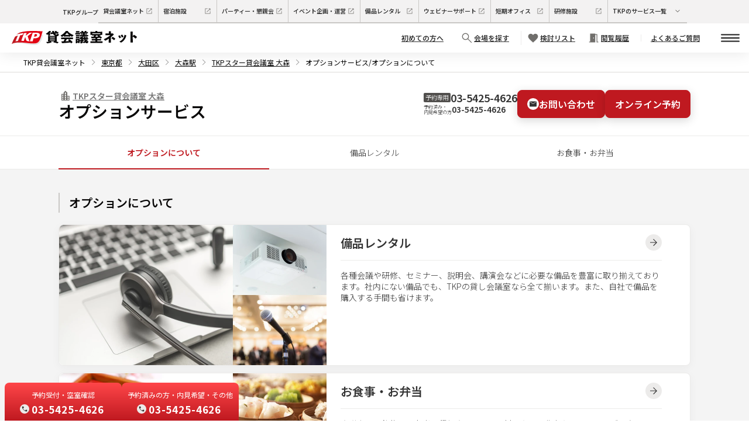

--- FILE ---
content_type: text/html; charset=utf-8
request_url: https://www.kashikaigishitsu.net/facilitys/st-omori/service/
body_size: 27932
content:
<!DOCTYPE html><html class="scroll-smooth" data-theme="wireframe" lang="ja"><head><meta charSet="utf-8"/><meta name="viewport" content="width=device-width, height=device-height, initial-scale=1, minimum-scale=1"/><link rel="preload" as="image" href="/static/img/01_screen/TKPG24_tkp-various-services-introduction/TKPG24_rental.webp"/><link rel="preload" as="image" href="/static/img/01_screen/TKPG24_tkp-various-services-introduction/TKPG24_rental_sp.webp"/><link rel="preload" as="image" href="/static/img/01_screen/TKPG24_tkp-various-services-introduction/TKPG24_party.webp"/><link rel="preload" as="image" href="/static/img/01_screen/TKPG24_tkp-various-services-introduction/TKPG24_party_sp.webp"/><link rel="preload" as="image" href="/static/img/03_common/logo.svg"/><link rel="stylesheet" href="/_next/static/css/175ed035dc37bf2b.css" data-precedence="next"/><link rel="stylesheet" href="/_next/static/css/0072ad34539142d3.css" data-precedence="next"/><link rel="stylesheet" href="/_next/static/css/3904c02e575caf07.css" data-precedence="next"/><link rel="preload" as="script" fetchPriority="low" href="/_next/static/chunks/webpack-cc29520951c87f1bf34235c6508135f58fcddc37.js"/><script src="/_next/static/chunks/fd9d1056-cc29520951c87f1bf34235c6508135f58fcddc37.js" async=""></script><script src="/_next/static/chunks/2117-cc29520951c87f1bf34235c6508135f58fcddc37.js" async=""></script><script src="/_next/static/chunks/main-app-cc29520951c87f1bf34235c6508135f58fcddc37.js" async=""></script><script src="/_next/static/chunks/1710-cc29520951c87f1bf34235c6508135f58fcddc37.js" async=""></script><script src="/_next/static/chunks/9517-cc29520951c87f1bf34235c6508135f58fcddc37.js" async=""></script><script src="/_next/static/chunks/app/(default_group)/layout-cc29520951c87f1bf34235c6508135f58fcddc37.js" async=""></script><script src="/_next/static/chunks/8606-cc29520951c87f1bf34235c6508135f58fcddc37.js" async=""></script><script src="/_next/static/chunks/app/layout-cc29520951c87f1bf34235c6508135f58fcddc37.js" async=""></script><script src="/_next/static/chunks/app/error-cc29520951c87f1bf34235c6508135f58fcddc37.js" async=""></script><script src="/_next/static/chunks/4071-cc29520951c87f1bf34235c6508135f58fcddc37.js" async=""></script><script src="/_next/static/chunks/2402-cc29520951c87f1bf34235c6508135f58fcddc37.js" async=""></script><script src="/_next/static/chunks/2154-cc29520951c87f1bf34235c6508135f58fcddc37.js" async=""></script><script src="/_next/static/chunks/4066-cc29520951c87f1bf34235c6508135f58fcddc37.js" async=""></script><script src="/_next/static/chunks/209-cc29520951c87f1bf34235c6508135f58fcddc37.js" async=""></script><script src="/_next/static/chunks/3822-cc29520951c87f1bf34235c6508135f58fcddc37.js" async=""></script><script src="/_next/static/chunks/app/(default_group)/facilitys/%5BfacilityCode%5D/service/page-cc29520951c87f1bf34235c6508135f58fcddc37.js" async=""></script><link rel="preload" href="https://www.googletagmanager.com/gtm.js?id=GTM-PTD6TK" as="script"/><title>TKPスター貸会議室 大森｜TKP貸会議室ネット</title><meta name="description" content="TKPスター貸会議室 大森のオプションサービス。東京都{エリア}にある貸し会議室、貸会議室です。高品質の会議室を割安価格でご提供しております。ご利用用途に応じた様々なタイプのお部屋をご用意。東京都近くのアクセス便利な貸し会議室です。"/><meta name="keywords" content="TKPスター貸会議室 大森,東京都貸し会議室,会場,スペース,TKP"/><meta name="thumbnail" content="https://www.kashikaigishitsu.net/static/common/img/meta_01.jpg"/><link rel="canonical" href="https://www.kashikaigishitsu.net/facilitys/st-omori/service/"/><meta property="og:title" content="TKPスター貸会議室 大森｜TKP貸会議室ネット"/><meta property="og:description" content="TKPスター貸会議室 大森のオプションサービス。東京都{エリア}にある貸し会議室、貸会議室です。高品質の会議室を割安価格でご提供しております。ご利用用途に応じた様々なタイプのお部屋をご用意。東京都近くのアクセス便利な貸し会議室です。"/><meta property="og:url" content="https://www.kashikaigishitsu.net/facilitys/st-omori/service/"/><meta property="og:site_name" content="TKP貸会議室ネット"/><meta property="og:image" content="https://www.kashikaigishitsu.net/static/common/img/meta_01.jpg"/><meta property="og:type" content="article"/><meta name="twitter:card" content="summary"/><meta name="twitter:site" content="https://www.kashikaigishitsu.net/"/><meta name="twitter:title" content="TKPスター貸会議室 大森｜TKP貸会議室ネット"/><meta name="twitter:description" content="TKPスター貸会議室 大森のオプションサービス。東京都{エリア}にある貸し会議室、貸会議室です。高品質の会議室を割安価格でご提供しております。ご利用用途に応じた様々なタイプのお部屋をご用意。東京都近くのアクセス便利な貸し会議室です。"/><meta name="twitter:image" content="https://www.kashikaigishitsu.net/static/common/img/meta_01.jpg"/><meta name="next-size-adjust"/><script src="/_next/static/chunks/polyfills-42372ed130431b0a.js" noModule=""></script></head><body class="__variable_7afcbf font-base"><div class="relative box-border flex h-10 w-full flex-row items-center justify-start bg-foundation-grays-gray3 px-4 py-2 text-left text-3xs text-text-base-default desktop:justify-center"><div class="flex flex-row items-center justify-center font-semibold"><div class="hidden desktop:block">TKPグループ</div><div class="hidden min-w-[100px] desktop:block"><a class="box-border flex h-10 grow flex-row items-center justify-start gap-1 border-b-2 border-r border-solid border-foundation-grays-gray6 px-2 py-0 text-text-base no-underline hover:border-b-brand-primary" href="/" target="_blank"><div class="relative w-full leading-[100%]">貸会議室ネット</div><svg xmlns="http://www.w3.org/2000/svg" fill="none" viewBox="0 0 20 20" class="size-4"><path fill="#706E6B" d="M3.417 16.583V3.417H9.68V4.5H4.5v11h11v-5.18h1.084v6.263zm4.662-3.888-.774-.774L14.726 4.5H12V3.417h4.584V8H15.5V5.274z"></path></svg></a></div><div class="hidden min-w-[100px] desktop:block"><a class="box-border flex h-10 grow flex-row items-center justify-start gap-1 border-b-2 border-r border-solid border-foundation-grays-gray6 px-2 py-0 text-text-base no-underline hover:border-b-brand-primary" href="https://www.tkp-resort.net/" target="_blank"><div class="relative w-full leading-[100%]">宿泊施設</div><svg xmlns="http://www.w3.org/2000/svg" fill="none" viewBox="0 0 20 20" class="size-4"><path fill="#706E6B" d="M3.417 16.583V3.417H9.68V4.5H4.5v11h11v-5.18h1.084v6.263zm4.662-3.888-.774-.774L14.726 4.5H12V3.417h4.584V8H15.5V5.274z"></path></svg></a></div><div class="hidden min-w-[100px] desktop:block"><a class="box-border flex h-10 grow flex-row items-center justify-start gap-1 border-b-2 border-r border-solid border-foundation-grays-gray6 px-2 py-0 text-text-base no-underline hover:border-b-brand-primary" href="https://www.konshinkai.net/" target="_blank"><div class="relative w-full leading-[100%]">パーティー・懇親会</div><svg xmlns="http://www.w3.org/2000/svg" fill="none" viewBox="0 0 20 20" class="size-4"><path fill="#706E6B" d="M3.417 16.583V3.417H9.68V4.5H4.5v11h11v-5.18h1.084v6.263zm4.662-3.888-.774-.774L14.726 4.5H12V3.417h4.584V8H15.5V5.274z"></path></svg></a></div><div class="hidden min-w-[100px] desktop:block"><a class="box-border flex h-10 grow flex-row items-center justify-start gap-1 border-b-2 border-r border-solid border-foundation-grays-gray6 px-2 py-0 text-text-base no-underline hover:border-b-brand-primary" href="https://www.tkpevent.net/" target="_blank"><div class="relative w-full leading-[100%]">イベント企画・運営</div><svg xmlns="http://www.w3.org/2000/svg" fill="none" viewBox="0 0 20 20" class="size-4"><path fill="#706E6B" d="M3.417 16.583V3.417H9.68V4.5H4.5v11h11v-5.18h1.084v6.263zm4.662-3.888-.774-.774L14.726 4.5H12V3.417h4.584V8H15.5V5.274z"></path></svg></a></div><div class="hidden min-w-[100px] desktop:block"><a class="box-border flex h-10 grow flex-row items-center justify-start gap-1 border-b-2 border-r border-solid border-foundation-grays-gray6 px-2 py-0 text-text-base no-underline hover:border-b-brand-primary" href="https://www.tkprental.net/" target="_blank"><div class="relative w-full leading-[100%]">備品レンタル</div><svg xmlns="http://www.w3.org/2000/svg" fill="none" viewBox="0 0 20 20" class="size-4"><path fill="#706E6B" d="M3.417 16.583V3.417H9.68V4.5H4.5v11h11v-5.18h1.084v6.263zm4.662-3.888-.774-.774L14.726 4.5H12V3.417h4.584V8H15.5V5.274z"></path></svg></a></div><div class="hidden min-w-[100px] ldesktop:block"><a class="box-border flex h-10 grow flex-row items-center justify-start gap-1 border-b-2 border-r border-solid border-foundation-grays-gray6 px-2 py-0 text-text-base no-underline hover:border-b-brand-primary" href="https://www.tkptv.net/" target="_blank"><div class="relative w-full leading-[100%]">ウェビナーサポート</div><svg xmlns="http://www.w3.org/2000/svg" fill="none" viewBox="0 0 20 20" class="size-4"><path fill="#706E6B" d="M3.417 16.583V3.417H9.68V4.5H4.5v11h11v-5.18h1.084v6.263zm4.662-3.888-.774-.774L14.726 4.5H12V3.417h4.584V8H15.5V5.274z"></path></svg></a></div><div class="hidden min-w-[100px] ldesktop:block"><a class="box-border flex h-10 grow flex-row items-center justify-start gap-1 border-b-2 border-r border-solid border-foundation-grays-gray6 px-2 py-0 text-text-base no-underline hover:border-b-brand-primary" href="https://www.tkp-space.net/" target="_blank"><div class="relative w-full leading-[100%]">短期オフィス</div><svg xmlns="http://www.w3.org/2000/svg" fill="none" viewBox="0 0 20 20" class="size-4"><path fill="#706E6B" d="M3.417 16.583V3.417H9.68V4.5H4.5v11h11v-5.18h1.084v6.263zm4.662-3.888-.774-.774L14.726 4.5H12V3.417h4.584V8H15.5V5.274z"></path></svg></a></div><div class="hidden min-w-[100px] ldesktop:block"><a class="box-border flex h-10 grow flex-row items-center justify-start gap-1 border-b-2 border-r border-solid border-foundation-grays-gray6 px-2 py-0 text-text-base no-underline hover:border-b-brand-primary" href="https://www.tkpkenshu.net/" target="_blank"><div class="relative w-full leading-[100%]">研修施設</div><svg xmlns="http://www.w3.org/2000/svg" fill="none" viewBox="0 0 20 20" class="size-4"><path fill="#706E6B" d="M3.417 16.583V3.417H9.68V4.5H4.5v11h11v-5.18h1.084v6.263zm4.662-3.888-.774-.774L14.726 4.5H12V3.417h4.584V8H15.5V5.274z"></path></svg></a></div><a class="box-border flex h-10 grow cursor-pointer flex-row items-center justify-start gap-1 border-b-2 border-foundation-grays-gray6 px-2 py-0 text-text-base no-underline hover:border-b-brand-primary desktop:border-solid" type="button" aria-haspopup="dialog" aria-expanded="false" aria-controls="radix-:Raefkq:" data-state="closed"><div class="relative inline-block w-[103px] shrink-0 leading-[100%]">TKPのサービス一覧</div><svg xmlns="http://www.w3.org/2000/svg" fill="none" viewBox="0 0 20 20" class="size-4 max-desktop:hidden"><path fill="#706E6B" d="M10 12.774 5.288 8.063l.774-.774L10 11.226l3.937-3.937.774.774z"></path></svg><svg xmlns="http://www.w3.org/2000/svg" fill="none" viewBox="0 0 20 20" class="size-4 desktop:hidden"><g clip-path="url(#icon_arrow_down-white_svg__a)"><circle cx="10" cy="10" r="10" fill="#fff"></circle><g clip-path="url(#icon_arrow_down-white_svg__b)"><path fill="#333" d="M9.584 5.714v6.974L6.308 9.412 5.714 10 10 14.286 14.286 10l-.594-.588-3.276 3.276V5.714z"></path></g></g><defs><clipPath id="icon_arrow_down-white_svg__a"><path fill="#fff" d="M0 0h20v20H0z"></path></clipPath><clipPath id="icon_arrow_down-white_svg__b"><path fill="#fff" d="M5 5h10v10H5z"></path></clipPath></defs></svg></a></div></div><nav class="flex min-h-[50px] list-none flex-col items-center justify-center bg-white px-2 pl-2 pr-0 text-left text-xs text-icons-base-dark shadow-[0px_4px_24px_rgba(0,_0,_0,_0.08)] sm:px-4 desktop:pl-5"><div class="2ldesktop:gap-4 mx-auto flex w-full items-center justify-between font-semibold ldesktop:gap-2"><div class="relative flex grow flex-wrap items-center gap-2 text-center text-text-base no-underline"><a class="flex justify-center" href="/"><img alt="TKP貸会議室ネット" class="h-4 sm:h-6" src="/static/img/03_common/logo.svg"/></a></div><li class="hidden desktop:pr-2 ldesktop:block"><a class="hidden py-2 pr-2 text-text-base underline md:p-0 desktop:pl-3 ldesktop:block" href="/beginner/"><div class="flex flex-row items-center justify-center rounded-81xl"><div class="relative leading-[100%]">初めての方へ</div></div></a></li><li class="desktop:pr-2"><a class="flex cursor-pointer flex-row py-2 pr-2 text-text-base md:p-0 desktop:pl-3 desktop:underline" href="/search/"><div class="flex flex-col items-center justify-center self-stretch bg-fill-white py-0 pl-2 desktop:flex-row"><svg xmlns="http://www.w3.org/2000/svg" fill="none" viewBox="0 0 20 20" class="size-6"><path fill="#706E6B" d="m16.187 17-5.214-5.214q-.657.499-1.44.772a4.9 4.9 0 0 1-1.617.274q-2.048 0-3.482-1.434T3 7.918t1.434-3.483T7.914 3t3.483 1.434 1.435 3.482q0 .86-.282 1.642a5.2 5.2 0 0 1-.764 1.415L17 16.187zm-8.271-5.306q1.582 0 2.68-1.098t1.098-2.68-1.098-2.68-2.68-1.098-2.68 1.098-1.098 2.68 1.098 2.68q1.097 1.098 2.68 1.098"></path></svg><div class="hidden leading-[100%] desktop:block">会場を探す</div><div class="relative leading-[100%] desktop:hidden">検索</div></div></a></li><li class="desktop:pr-2"><a class="flex flex-row py-2 pr-2 text-text-base md:p-0 desktop:pl-3 desktop:underline" href="/favorite/"><div class="flex flex-col items-center justify-center self-stretch border-solid border-foundation-grays-gray4 bg-fill-white py-0 pl-2 desktop:flex-row desktop:border-l"><svg xmlns="http://www.w3.org/2000/svg" fill="none" viewBox="0 0 20 20" class="size-6"><path fill="#706E6B" d="m10 16.5-.695-.63a106 106 0 0 1-3.125-2.9q-1.232-1.2-1.934-2.116-.704-.916-.974-1.662A4.4 4.4 0 0 1 3 7.678q0-1.544 1.066-2.61Q5.132 4 6.673 4q.95 0 1.827.453A4.3 4.3 0 0 1 10 5.748a4.3 4.3 0 0 1 1.5-1.295A3.94 3.94 0 0 1 13.327 4q1.541 0 2.607 1.067Q17 6.135 17 7.678q0 .77-.262 1.495-.261.726-.964 1.633-.703.906-1.94 2.126t-3.177 2.977z"></path></svg><div class="relative text-nowrap leading-[100%]">検討リスト</div></div></a></li><li class="hidden desktop:pr-2 ldesktop:block"><a class="hidden py-2 pr-2 text-text-base underline md:p-0 desktop:pl-3 ldesktop:block" href="/view-history/"><div class="flex flex-row items-center justify-center gap-1 rounded-81xl"><svg xmlns="http://www.w3.org/2000/svg" fill="none" viewBox="0 0 21 20" class="size-6"><path fill="#706E6B" d="M3.297 16.583V15.5h1.5V3.417h7.667v1h3.083V15.5h1.5v1.083h-2.584V5.5h-2v11.083zm6.579-5.93a.64.64 0 0 0 .463-.19.62.62 0 0 0 .195-.459.64.64 0 0 0-.19-.463.62.62 0 0 0-.46-.195.64.64 0 0 0-.463.19.62.62 0 0 0-.195.46q0 .268.19.463a.62.62 0 0 0 .46.195"></path></svg><div class="relative leading-[100%]">閲覧履歴</div></div></a></li><li class="hidden desktop:pr-2 ldesktop:block"><a class="hidden py-2 pr-2 text-text-base underline md:p-0 desktop:pl-3 ldesktop:block" href="/faq/"><div class="flex flex-row items-center justify-center self-stretch border-l border-solid border-foundation-grays-gray4 bg-fill-white px-4 py-0"><div class="flex flex-row items-center justify-center rounded-81xl"><div class="relative leading-[100%]">よくあるご質問</div></div></div></a></li><li class="max-desktop:ml-2 max-desktop:pl-4"><a class="block cursor-pointer py-2 pr-3 text-text-base md:p-0 desktop:pl-3" href="#"><div class="flex flex-col items-center justify-center gap-[5px]" type="button" aria-haspopup="dialog" aria-expanded="false" aria-controls="radix-:R156fnnnifkq:" data-state="closed"><svg xmlns="http://www.w3.org/2000/svg" fill="none" viewBox="0 0 28 12" class="size-8"><rect width="28" height="2" fill="#333" rx="1"></rect><rect width="28" height="2" y="5" fill="#333" rx="1"></rect><rect width="28" height="2" y="10" fill="#333" rx="1"></rect></svg></div></a></li></div></nav><div class="relative z-30 hidden desktop:block"><div class="fixed bottom-0 left-2 flex flex-row justify-between gap-2"><div class="flex h-[65px] w-[200px] flex-col items-center justify-center rounded-t-lg bg-gradient-to-b from-[#FF4649] to-[#BF1920] text-white"><p class="mx-0 my-1 text-xs">予約受付・空室確認</p><div class="flex flex-row items-center justify-center self-stretch"><svg xmlns="http://www.w3.org/2000/svg" fill="none" viewBox="0 0 20 20" class="size-4"><g clip-path="url(#icon_phone-gray_svg__a)"><circle cx="10" cy="10" r="10" fill="#ECEBEA"></circle><g clip-path="url(#icon_phone-gray_svg__b)"><path fill="#333" d="M14.65 15.4q-1.733 0-3.526-.834T7.8 12.2q-1.525-1.53-2.363-3.334Q4.6 7.063 4.6 5.334V4.6h3.272l.622 2.579L6.55 9.068q.44.737.91 1.37.473.633.974 1.142a9.5 9.5 0 0 0 1.116.975q.612.457 1.41.93l1.95-1.93 2.473.522V15.4z"></path></g></g><defs><clipPath id="icon_phone-gray_svg__a"><path fill="#fff" d="M0 0h20v20H0z"></path></clipPath><clipPath id="icon_phone-gray_svg__b"><path fill="#fff" d="M1 1h18v18H1z"></path></clipPath></defs></svg><p class="mx-1 my-0 block text-[17px] font-bold tracking-wider">03-5425-4626</p></div></div><div class="flex h-[65px] w-[200px] flex-col items-center justify-center rounded-t-lg bg-gradient-to-b from-[#FF4649] to-[#BF1920] text-white"><p class="mx-0 my-1 text-xs">予約済みの方・内見希望・その他</p><div class="flex flex-row items-center justify-center self-stretch"><svg xmlns="http://www.w3.org/2000/svg" fill="none" viewBox="0 0 20 20" class="size-4"><g clip-path="url(#icon_phone-gray_svg__a)"><circle cx="10" cy="10" r="10" fill="#ECEBEA"></circle><g clip-path="url(#icon_phone-gray_svg__b)"><path fill="#333" d="M14.65 15.4q-1.733 0-3.526-.834T7.8 12.2q-1.525-1.53-2.363-3.334Q4.6 7.063 4.6 5.334V4.6h3.272l.622 2.579L6.55 9.068q.44.737.91 1.37.473.633.974 1.142a9.5 9.5 0 0 0 1.116.975q.612.457 1.41.93l1.95-1.93 2.473.522V15.4z"></path></g></g><defs><clipPath id="icon_phone-gray_svg__a"><path fill="#fff" d="M0 0h20v20H0z"></path></clipPath><clipPath id="icon_phone-gray_svg__b"><path fill="#fff" d="M1 1h18v18H1z"></path></clipPath></defs></svg><p class="mx-1 my-0 block text-[17px] font-bold tracking-wider">03-5425-4626</p></div></div></div></div><div class="hidden-scrollbar breadcrumbs text-xs"><script type="application/ld+json">{"@context":"https://schema.org","@type":"BreadcrumbList","itemListElement":[{"@type":"ListItem","position":1,"name":"TKP貸会議室ネット","item":"https://www.kashikaigishitsu.net/"},{"@type":"ListItem","position":2,"name":"東京都","item":"https://www.kashikaigishitsu.net/area/tokyoto/"},{"@type":"ListItem","position":3,"name":"大田区","item":"https://www.kashikaigishitsu.net/area/tokyoto/ootaku/"},{"@type":"ListItem","position":4,"name":"大森駅","item":"https://www.kashikaigishitsu.net/area/tokyoto/omori/"},{"@type":"ListItem","position":5,"name":"TKPスター貸会議室 大森","item":"https://www.kashikaigishitsu.net/facilitys/st-omori/"},{"@type":"ListItem","position":6,"name":"オプションサービス/オプションについて","item":"https://www.kashikaigishitsu.net/facilitys/st-omori/service/"}]}</script><ul class="m-0"><li><a class="" href="/">TKP貸会議室ネット</a></li><li><a class="underline" href="/area/tokyoto/">東京都</a></li><li><a class="underline" href="/area/tokyoto/ootaku/">大田区</a></li><li><a class="underline" href="/area/tokyoto/omori/">大森駅</a></li><li><a class="underline" href="/facilitys/st-omori/">TKPスター貸会議室 大森</a></li><li>オプションサービス/オプションについて</li></ul></div><div class="border-y border-solid border-b-access-block-border border-t-icons-base-disabled bg-white"><div class="m-auto box-border flex h-[108px] items-center justify-between gap-2.5 py-6 desktop:max-w-[calc(1080px+24px*2)] desktop:px-6"><div class="flex flex-col items-start justify-start gap-3 desktop:gap-2"><a class="flex items-center justify-start gap-1 pl-3 pr-4 text-[#777777] underline desktop:p-0 [&amp;:hover_svg_path]:fill-brand-primary" href="/facilitys/st-omori/"><svg xmlns="http://www.w3.org/2000/svg" fill="none" viewBox="0 0 20 20" class="size-6"><path fill="#706E6B" d="M4.1 16.68V7.253h3.14V5.356l2.61-2.564 2.61 2.565v4.7h3.14v6.623zm1.013-1.013h1.792v-1.792H5.113zm0-2.804h1.792V11.07H5.113zm0-2.805h1.792V8.266H5.113zm3.841 5.61h1.792v-1.793H8.954zm0-2.805h1.792V11.07H8.954zm0-2.805h1.792V8.266H8.954zm0-2.805h1.792V5.461H8.954zm3.842 8.414h1.791v-1.792h-1.791zm0-2.804h1.791V11.07h-1.791z"></path></svg><div class="text-sm font-semibold leading-snug">TKPスター貸会議室 大森</div></a><h1 class="px-4 text-9xl font-semibold leading-7 text-text-default desktop:p-0">オプションサービス</h1></div><div class="hidden items-stretch justify-end gap-3 desktop:flex"><div class="flex flex-col items-start justify-center gap-1"><div class="flex items-center justify-start gap-1"><div class="box-border rounded-[2px] bg-foundation-grays-gray10 p-[3px] text-center text-3xs font-light leading-[10px] text-white">予約専用</div><div class="text-lg font-semibold leading-[18px] text-[#333333]">03-5425-4626</div></div><div class="flex items-center justify-start gap-1.5"><div class="text-5xs font-light leading-[9.60px] text-[#333333]">予約済み・<br/>内見希望の方</div><div class="text-sm font-semibold leading-[23px] text-[#333333]">03-5425-4626</div></div></div><div class="flex flex-row items-start justify-end text-sm"><a class="disabled:cursor-not-allowed disabled:border-transparent disabled:bg-icons-base-disabled disabled:text-text-base-placeholder box-border flex w-max cursor-pointer flex-row items-center justify-center border border-solid font-semibold transition hover:border-brand-primary hover:bg-white hover:text-brand-primary focus:border-brand-primary focus:bg-[#bf1920]/5 focus:text-brand-primary border-brand-primary bg-brand-primary text-white shadow-[0px_4px_16px_0px_rgba(0,0,0,0.16)] gap-2 rounded-lg px-4 py-3 text-[16px] h-auto flex-1 leading-[22px]" href="/facilitys/st-omori/inquiry/" target="_self"><svg xmlns="http://www.w3.org/2000/svg" fill="none" viewBox="0 0 32 32" class="size-5"><g clip-path="url(#icon_mail-circle_svg__a)"><circle cx="16" cy="16" r="16" fill="#fff"></circle><path fill="#333" d="M8.123 23.2q-.735 0-1.23-.476a1.58 1.58 0 0 1-.493-1.186V10.462q0-.712.493-1.186.495-.476 1.23-.476h15.754q.735 0 1.23.476.493.475.493 1.186v11.076q0 .712-.493 1.186-.495.476-1.23.476zM16 16.119l8.533-5.38-.328-.91L16 14.972 7.795 9.829l-.328.91z"></path></g><defs><clipPath id="icon_mail-circle_svg__a"><path fill="#fff" d="M0 0h32v32H0z"></path></clipPath></defs></svg>お問い合わせ</a></div><div class="flex flex-row items-start justify-end text-sm"><a class="disabled:cursor-not-allowed disabled:border-transparent disabled:bg-icons-base-disabled disabled:text-text-base-placeholder box-border flex w-max cursor-pointer flex-row items-center justify-center border border-solid font-semibold transition hover:border-brand-primary hover:bg-white hover:text-brand-primary focus:border-brand-primary focus:bg-[#bf1920]/5 focus:text-brand-primary border-brand-primary bg-brand-primary text-white shadow-[0px_4px_16px_0px_rgba(0,0,0,0.16)] gap-2 rounded-lg px-4 py-3 text-[16px] h-auto flex-1 leading-[22px]" href="https://www.kashikaigishitsu.net/lp/inquiry/st-omori/spacemarket.html" target="_blank">オンライン予約</a></div></div></div></div><div class="fixed bottom-0 left-0 z-50 flex h-[54px] w-full justify-stretch bg-white text-left shadow-[0px_4px_24px_rgba(0,_0,_0,_0.08)] desktop:hidden"><button class="disabled:cursor-not-allowed disabled:border-transparent disabled:bg-icons-base-disabled disabled:text-text-base-placeholder box-border flex w-max cursor-pointer flex-row items-center justify-center border border-solid font-semibold transition hover:border-brand-primary hover:bg-white hover:text-brand-primary focus:border-brand-primary focus:bg-[#bf1920]/5 focus:text-brand-primary bg-brand-primary text-white px-3 py-2 h-auto flex-1 gap-2 rounded-none border-transparent text-sm shadow-none" type="button"><svg xmlns="http://www.w3.org/2000/svg" fill="none" viewBox="0 0 32 32" class="size-5"><g clip-path="url(#icon_mail-circle_svg__a)"><circle cx="16" cy="16" r="16" fill="#fff"></circle><path fill="#333" d="M8.123 23.2q-.735 0-1.23-.476a1.58 1.58 0 0 1-.493-1.186V10.462q0-.712.493-1.186.495-.476 1.23-.476h15.754q.735 0 1.23.476.493.475.493 1.186v11.076q0 .712-.493 1.186-.495.476-1.23.476zM16 16.119l8.533-5.38-.328-.91L16 14.972 7.795 9.829l-.328.91z"></path></g><defs><clipPath id="icon_mail-circle_svg__a"><path fill="#fff" d="M0 0h32v32H0z"></path></clipPath></defs></svg><div class="leading-[22px]">予約・問い合わせ</div><svg xmlns="http://www.w3.org/2000/svg" fill="none" viewBox="0 0 20 20" class="size-5"><g clip-path="url(#icon_arrow_down-gray_svg__a)"><circle cx="10" cy="10" r="10" fill="#ECEBEA"></circle><g clip-path="url(#icon_arrow_down-gray_svg__b)"><path fill="#333" d="M9.584 5.714v6.974L6.308 9.412 5.714 10 10 14.286 14.286 10l-.594-.588-3.276 3.276V5.714z"></path></g></g><defs><clipPath id="icon_arrow_down-gray_svg__a"><path fill="#fff" d="M0 0h20v20H0z"></path></clipPath><clipPath id="icon_arrow_down-gray_svg__b"><path fill="#fff" d="M5 5h10v10H5z"></path></clipPath></defs></svg></button><button class="disabled:cursor-not-allowed disabled:border-transparent disabled:bg-icons-base-disabled disabled:text-text-base-placeholder box-border flex w-max cursor-pointer flex-row items-center justify-center border border-solid font-semibold transition hover:border-brand-primary hover:bg-white hover:text-brand-primary focus:border-brand-primary focus:bg-[#bf1920]/5 focus:text-brand-primary bg-white text-icons-base-dark px-3 py-2 h-auto flex-1 gap-2 rounded-none border-t-[3px] border-transparent border-l-[rgb(191,25,32)] border-t-[rgb(191,25,32)] text-sm shadow-none" type="button"><svg xmlns="http://www.w3.org/2000/svg" fill="none" viewBox="0 0 20 20" class="size-5"><g clip-path="url(#icon_phone-gray_svg__a)"><circle cx="10" cy="10" r="10" fill="#ECEBEA"></circle><g clip-path="url(#icon_phone-gray_svg__b)"><path fill="#333" d="M14.65 15.4q-1.733 0-3.526-.834T7.8 12.2q-1.525-1.53-2.363-3.334Q4.6 7.063 4.6 5.334V4.6h3.272l.622 2.579L6.55 9.068q.44.737.91 1.37.473.633.974 1.142a9.5 9.5 0 0 0 1.116.975q.612.457 1.41.93l1.95-1.93 2.473.522V15.4z"></path></g></g><defs><clipPath id="icon_phone-gray_svg__a"><path fill="#fff" d="M0 0h20v20H0z"></path></clipPath><clipPath id="icon_phone-gray_svg__b"><path fill="#fff" d="M1 1h18v18H1z"></path></clipPath></defs></svg><div class="leading-[22px]">電話問い合わせ</div><svg xmlns="http://www.w3.org/2000/svg" fill="none" viewBox="0 0 20 20" class="size-5"><g clip-path="url(#icon_arrow_down-gray_svg__a)"><circle cx="10" cy="10" r="10" fill="#ECEBEA"></circle><g clip-path="url(#icon_arrow_down-gray_svg__b)"><path fill="#333" d="M9.584 5.714v6.974L6.308 9.412 5.714 10 10 14.286 14.286 10l-.594-.588-3.276 3.276V5.714z"></path></g></g><defs><clipPath id="icon_arrow_down-gray_svg__a"><path fill="#fff" d="M0 0h20v20H0z"></path></clipPath><clipPath id="icon_arrow_down-gray_svg__b"><path fill="#fff" d="M5 5h10v10H5z"></path></clipPath></defs></svg></button></div><div class="border-b border-solid border-access-block-border bg-white"><div class="relative m-auto box-border flex h-14 items-stretch justify-stretch desktop:max-w-[calc(1080px+24px*2)] desktop:px-6"><div class="relative -bottom-px box-border flex min-w-max flex-1 items-center justify-center whitespace-nowrap border-b-2 border-solid px-3 text-sm leading-[14px] border-brand-primary font-semibold text-brand-primary">オプションについて</div><a class="relative -bottom-px box-border flex min-w-max flex-1 items-center justify-center whitespace-nowrap border-b-2 border-solid px-3 text-sm leading-[14px] hover:relative hover:-bottom-px hover:box-border hover:flex hover:min-w-max hover:flex-1 hover:items-center hover:justify-center hover:whitespace-nowrap hover:border-b-2 hover:border-solid hover:px-3 hover:text-sm hover:leading-[14px] hover:border-brand-primary hover:text-brand-primary border-transparent font-light hover:font-semibold text-[#333333]" href="/facilitys/st-omori/service/rental/">備品レンタル</a><a class="relative -bottom-px box-border flex min-w-max flex-1 items-center justify-center whitespace-nowrap border-b-2 border-solid px-3 text-sm leading-[14px] hover:relative hover:-bottom-px hover:box-border hover:flex hover:min-w-max hover:flex-1 hover:items-center hover:justify-center hover:whitespace-nowrap hover:border-b-2 hover:border-solid hover:px-3 hover:text-sm hover:leading-[14px] hover:border-brand-primary hover:text-brand-primary border-transparent font-light hover:font-semibold text-[#333333]" href="/facilitys/st-omori/service/food/">お食事・お弁当</a></div></div><div class="bg-whitesmoke pb-16 desktop:pb-[77px]"><div class="m-auto box-border px-4 pb-6 first:pt-6 desktop:max-w-[calc(1080px+24px*2)] desktop:px-6 desktop:pb-10 desktop:pt-0 desktop:first:pt-10"><h2 class="flex h-[29px] items-center border-l-2 border-solid border-foundation-grays-gray6 pl-4 text-lg font-semibold leading-[29px] text-text-default desktop:mb-5 desktop:h-[34px] desktop:text-xl desktop:leading-[30px]">オプションについて</h2><a class="relative flex cursor-pointer gap-0 overflow-hidden rounded-lg border border-solid border-access-block-border bg-white text-[#333333] shadow-[0px_4px_16px_0px_rgba(0,0,0,0.04)] mt-6 h-[131px] items-center desktop:mt-3 desktop:h-60 desktop:items-start" href="/facilitys/st-omori/service/rental/"><img alt="備品レンタル" class="hidden h-60 desktop:block" src="/static/img/01_screen/TKPG24_tkp-various-services-introduction/TKPG24_rental.webp"/><img alt="備品レンタル" class="h-[131px] desktop:hidden" src="/static/img/01_screen/TKPG24_tkp-various-services-introduction/TKPG24_rental_sp.webp"/><div class="box-border w-full p-4 desktop:pl-6 desktop:pr-12"><div class="flex items-center justify-between desktop:mb-4"><div class="text-[16px] font-semibold leading-[27px] desktop:text-xl desktop:leading-tight">備品レンタル</div><svg xmlns="http://www.w3.org/2000/svg" fill="none" viewBox="0 0 20 20" class="size-6 shrink-0 desktop:size-7"><g clip-path="url(#icon_arrow_right-gray_svg__a)"><circle cx="10" cy="10" r="10" fill="#ECEBEA"></circle><g clip-path="url(#icon_arrow_right-gray_svg__b)"><path fill="#333" d="M12.688 10.416H5.714v-.832h6.974L9.412 6.308 10 5.714 14.286 10 10 14.286l-.588-.594z"></path></g></g><defs><clipPath id="icon_arrow_right-gray_svg__a"><path fill="#fff" d="M0 0h20v20H0z"></path></clipPath><clipPath id="icon_arrow_right-gray_svg__b"><path fill="#fff" d="M5 5h10v10H5z"></path></clipPath></defs></svg></div><div class="hidden border-t border-solid border-access-block-border pt-4 text-sm font-light leading-snug desktop:block">各種会議や研修、セミナー、説明会、講演会などに必要な備品を豊富に取り揃えております。社内にない備品でも、TKPの貸し会議室なら全て揃います。また、自社で備品を購入する手間も省けます。</div></div></a><a class="relative flex cursor-pointer gap-0 overflow-hidden rounded-lg border border-solid border-access-block-border bg-white text-[#333333] shadow-[0px_4px_16px_0px_rgba(0,0,0,0.04)] mt-6 h-[131px] items-center desktop:mt-3 desktop:h-60 desktop:items-start" href="/facilitys/st-omori/service/food/"><img alt="お食事・お弁当" class="hidden h-60 desktop:block" src="/static/img/01_screen/TKPG24_tkp-various-services-introduction/TKPG24_party.webp"/><img alt="お食事・お弁当" class="h-[131px] desktop:hidden" src="/static/img/01_screen/TKPG24_tkp-various-services-introduction/TKPG24_party_sp.webp"/><div class="box-border w-full p-4 desktop:pl-6 desktop:pr-12"><div class="flex items-center justify-between desktop:mb-4"><div class="text-[16px] font-semibold leading-[27px] desktop:text-xl desktop:leading-tight">お食事・お弁当</div><svg xmlns="http://www.w3.org/2000/svg" fill="none" viewBox="0 0 20 20" class="size-6 shrink-0 desktop:size-7"><g clip-path="url(#icon_arrow_right-gray_svg__a)"><circle cx="10" cy="10" r="10" fill="#ECEBEA"></circle><g clip-path="url(#icon_arrow_right-gray_svg__b)"><path fill="#333" d="M12.688 10.416H5.714v-.832h6.974L9.412 6.308 10 5.714 14.286 10 10 14.286l-.588-.594z"></path></g></g><defs><clipPath id="icon_arrow_right-gray_svg__a"><path fill="#fff" d="M0 0h20v20H0z"></path></clipPath><clipPath id="icon_arrow_right-gray_svg__b"><path fill="#fff" d="M5 5h10v10H5z"></path></clipPath></defs></svg></div><div class="hidden border-t border-solid border-access-block-border pt-4 text-sm font-light leading-snug desktop:block">会議中のお飲物・お弁当、懇親会のパーティ料理など、豊富なメニューをご用意しております。TKPはお食事の手配はもちろん、会場のセッティングや備品のご用意もワンストップで承ります。</div></div></a></div></div><div class="relative m-auto box-border flex w-full flex-col items-center justify-center bg-white pb-10 pt-3 text-left text-sm"><div class="relative box-border flex w-full max-w-default flex-col items-center justify-start gap-4 p-6 text-center text-text-base-default desktop:flex-row desktop:items-start desktop:justify-between"><a class="box-border flex h-14 min-w-[264px] flex-row items-center justify-center gap-2 rounded-lg border border-solid border-foundation-grays-gray5 bg-foundation-grays-gray1 px-4 py-3 text-sm text-text-base-default no-underline max-lg:self-stretch lg:w-[325px] lg:shadow-[0px_4px_16px_rgba(0,_0,_0,_0.04)]" href="/area/tokyoto/omori/"><div class="relative font-semibold leading-[100%] tracking-[0.5px]">大森駅<!-- -->の他の貸し会議室を探す</div><svg xmlns="http://www.w3.org/2000/svg" fill="none" viewBox="0 0 20 20" class="size-4"><g clip-path="url(#icon_arrow_right-gray_svg__a)"><circle cx="10" cy="10" r="10" fill="#ECEBEA"></circle><g clip-path="url(#icon_arrow_right-gray_svg__b)"><path fill="#333" d="M12.688 10.416H5.714v-.832h6.974L9.412 6.308 10 5.714 14.286 10 10 14.286l-.588-.594z"></path></g></g><defs><clipPath id="icon_arrow_right-gray_svg__a"><path fill="#fff" d="M0 0h20v20H0z"></path></clipPath><clipPath id="icon_arrow_right-gray_svg__b"><path fill="#fff" d="M5 5h10v10H5z"></path></clipPath></defs></svg></a><a class="box-border flex h-14 min-w-[264px] flex-row items-center justify-center gap-2 rounded-lg border border-solid border-foundation-grays-gray5 bg-foundation-grays-gray1 px-4 py-3 text-sm text-text-base-default no-underline max-lg:self-stretch lg:w-[325px] lg:shadow-[0px_4px_16px_rgba(0,_0,_0,_0.04)]" href="/area/tokyoto/ootaku/"><div class="relative font-semibold leading-[100%] tracking-[0.5px]">大田区<!-- -->の他の貸し会議室を探す</div><svg xmlns="http://www.w3.org/2000/svg" fill="none" viewBox="0 0 20 20" class="size-4"><g clip-path="url(#icon_arrow_right-gray_svg__a)"><circle cx="10" cy="10" r="10" fill="#ECEBEA"></circle><g clip-path="url(#icon_arrow_right-gray_svg__b)"><path fill="#333" d="M12.688 10.416H5.714v-.832h6.974L9.412 6.308 10 5.714 14.286 10 10 14.286l-.588-.594z"></path></g></g><defs><clipPath id="icon_arrow_right-gray_svg__a"><path fill="#fff" d="M0 0h20v20H0z"></path></clipPath><clipPath id="icon_arrow_right-gray_svg__b"><path fill="#fff" d="M5 5h10v10H5z"></path></clipPath></defs></svg></a><a class="box-border flex h-14 min-w-[264px] flex-row items-center justify-center gap-2 rounded-lg border border-solid border-foundation-grays-gray5 bg-foundation-grays-gray1 px-4 py-3 text-sm text-text-base-default no-underline max-lg:self-stretch lg:w-[325px] lg:shadow-[0px_4px_16px_rgba(0,_0,_0,_0.04)]" href="/area/tokyoto/"><div class="relative font-semibold leading-[100%] tracking-[0.5px]">東京都<!-- -->の他の貸し会議室を探す</div><svg xmlns="http://www.w3.org/2000/svg" fill="none" viewBox="0 0 20 20" class="size-4"><g clip-path="url(#icon_arrow_right-gray_svg__a)"><circle cx="10" cy="10" r="10" fill="#ECEBEA"></circle><g clip-path="url(#icon_arrow_right-gray_svg__b)"><path fill="#333" d="M12.688 10.416H5.714v-.832h6.974L9.412 6.308 10 5.714 14.286 10 10 14.286l-.588-.594z"></path></g></g><defs><clipPath id="icon_arrow_right-gray_svg__a"><path fill="#fff" d="M0 0h20v20H0z"></path></clipPath><clipPath id="icon_arrow_right-gray_svg__b"><path fill="#fff" d="M5 5h10v10H5z"></path></clipPath></defs></svg></a></div></div><div class="relative box-border flex w-full flex-col items-center justify-start overflow-hidden bg-cover bg-center px-0 pb-10 pt-0 text-left text-9xl text-gray before:absolute before:inset-0 before:backdrop-blur before:content-[&#x27;&#x27;] desktop:bg-[url(&#x27;/static/img/01_screen/TKPG01_top-page/TKPG01_eyecatch.webp&#x27;)] desktop:pb-28 desktop:text-13xl undefined"><div class="z-[1] flex flex-col items-center justify-center self-stretch px-8 py-12 hidden desktop:flex"></div><div class="z-[2] flex w-full max-w-default items-center justify-center pt-0 text-center text-lg text-text-base-default max-desktop:flex-col max-desktop:px-4 desktop:flex-row desktop:text-5xl"><div class="flex items-center justify-start self-stretch overflow-hidden rounded-b-none bg-all-sizes max-desktop:flex-col max-desktop:gap-6 max-desktop:px-0 max-desktop:pb-6 max-desktop:pt-0 desktop:flex-1 desktop:flex-row desktop:items-start desktop:justify-center desktop:rounded-lg desktop:shadow-[0px_4px_16px_rgba(0,_0,_0,_0.04)]"><div class="flex flex-1 flex-col items-center justify-start gap-6 self-stretch border-foundation-grays-gray4 px-4 pt-0 desktop:border-r desktop:border-solid desktop:px-0 desktop:pb-6"><div class="flex flex-row items-center justify-start self-stretch border-b border-solid border-foundation-grays-gray4 bg-white p-4 desktop:bg-foundation-grays-gray2"><div class="relative flex-1 leading-[125%]"><h3 class="m-0 text-lg font-semibold desktop:text-lg">フォームでのお問い合わせはこちら</h3><p class="m-0 text-sm">（1営業日以内に返答）</p></div></div><div class="flex flex-col items-center justify-start self-stretch p-0 text-all-sizes"><a class="btn box-border flex h-14 flex-row items-center justify-center gap-4 rounded-lg bg-brand-primary px-4 py-0 text-white no-underline max-desktop:self-stretch desktop:h-[72px] desktop:min-w-[264px] ldesktop:w-[400px]" href="/facilitys/st-omori/inquiry/"><svg xmlns="http://www.w3.org/2000/svg" fill="none" viewBox="0 0 32 32" class="size-6"><g clip-path="url(#icon_mail-circle_svg__a)"><circle cx="16" cy="16" r="16" fill="#fff"></circle><path fill="#333" d="M8.123 23.2q-.735 0-1.23-.476a1.58 1.58 0 0 1-.493-1.186V10.462q0-.712.493-1.186.495-.476 1.23-.476h15.754q.735 0 1.23.476.493.475.493 1.186v11.076q0 .712-.493 1.186-.495.476-1.23.476zM16 16.119l8.533-5.38-.328-.91L16 14.972 7.795 9.829l-.328.91z"></path></g><defs><clipPath id="icon_mail-circle_svg__a"><path fill="#fff" d="M0 0h32v32H0z"></path></clipPath></defs></svg><div class="relative text-lg leading-[100%]">予約・問い合わせ</div></a></div></div><div class="flex flex-1 flex-col items-center justify-start gap-6 self-stretch px-4 desktop:px-0"><div class="flex flex-row items-center justify-center self-stretch border-b border-solid border-foundation-grays-gray4 bg-white py-4 desktop:bg-foundation-grays-gray2"><div class="relative flex-1 leading-[125%]"><h3 class="m-0 text-lg font-semibold">予約専用番号</h3><p class="m-0 text-sm">　</p></div></div><div class="box-border hidden h-14 flex-row items-center justify-center gap-4 self-stretch rounded-lg border border-solid border-brand-primary bg-all-sizes max-desktop:mx-4 desktop:flex desktop:h-[70px] desktop:border-transparent"><svg xmlns="http://www.w3.org/2000/svg" fill="none" viewBox="0 0 20 20" class="size-8"><g clip-path="url(#icon_phone-gray_svg__a)"><circle cx="10" cy="10" r="10" fill="#ECEBEA"></circle><g clip-path="url(#icon_phone-gray_svg__b)"><path fill="#333" d="M14.65 15.4q-1.733 0-3.526-.834T7.8 12.2q-1.525-1.53-2.363-3.334Q4.6 7.063 4.6 5.334V4.6h3.272l.622 2.579L6.55 9.068q.44.737.91 1.37.473.633.974 1.142a9.5 9.5 0 0 0 1.116.975q.612.457 1.41.93l1.95-1.93 2.473.522V15.4z"></path></g></g><defs><clipPath id="icon_phone-gray_svg__a"><path fill="#fff" d="M0 0h20v20H0z"></path></clipPath><clipPath id="icon_phone-gray_svg__b"><path fill="#fff" d="M1 1h18v18H1z"></path></clipPath></defs></svg><div class="relative leading-[100%]">03-5425-4626</div></div><a class="box-border flex h-14 flex-row items-center justify-center gap-4 self-stretch rounded-lg border border-solid border-brand-primary bg-all-sizes desktop:mx-4 desktop:hidden desktop:border-transparent" href="tel:03-5425-4626"><svg xmlns="http://www.w3.org/2000/svg" fill="none" viewBox="0 0 20 20" class="size-8"><g clip-path="url(#icon_phone-gray_svg__a)"><circle cx="10" cy="10" r="10" fill="#ECEBEA"></circle><g clip-path="url(#icon_phone-gray_svg__b)"><path fill="#333" d="M14.65 15.4q-1.733 0-3.526-.834T7.8 12.2q-1.525-1.53-2.363-3.334Q4.6 7.063 4.6 5.334V4.6h3.272l.622 2.579L6.55 9.068q.44.737.91 1.37.473.633.974 1.142a9.5 9.5 0 0 0 1.116.975q.612.457 1.41.93l1.95-1.93 2.473.522V15.4z"></path></g></g><defs><clipPath id="icon_phone-gray_svg__a"><path fill="#fff" d="M0 0h20v20H0z"></path></clipPath><clipPath id="icon_phone-gray_svg__b"><path fill="#fff" d="M1 1h18v18H1z"></path></clipPath></defs></svg><div class="relative leading-[100%]">03-5425-4626</div></a></div></div></div></div><div class="relative box-border w-full items-center justify-center gap-2 border-t border-solid border-whitesmoke bg-all-sizes px-4 py-16 text-left text-xs text-text-base-default desktop:flex desktop:flex-col"><div class="max-w-default items-start justify-start gap-2 border-b border-solid border-whitesmoke px-0 pb-8 pt-0 desktop:flex desktop:flex-col"><div class="items-center justify-start gap-4 desktop:flex desktop:flex-row"><div class="relative my-4 inline-block w-[120px] shrink-0 font-bold leading-[100%]">貸会議室ネット</div><div class="flex flex-1 flex-row flex-wrap content-center items-center justify-start gap-1.5 text-center text-text-base-default"><a class="box-border flex h-6 min-w-[64px] flex-row items-center justify-center rounded-81xl border border-solid border-foundation-grays-gray5 bg-all-sizes px-3 py-1 text-text-base-default no-underline" href="/beginner/"><div class="relative leading-[100%]">初めてご利用の方へ</div></a><a class="box-border flex h-6 min-w-[64px] flex-row items-center justify-center rounded-81xl border border-solid border-foundation-grays-gray5 bg-all-sizes px-3 py-1 text-text-base-default no-underline" href="/service/"><div class="relative leading-[100%]">TKPのサービス一覧</div></a><a class="box-border flex h-6 min-w-[64px] flex-row items-center justify-center rounded-81xl border border-solid border-foundation-grays-gray5 bg-all-sizes px-3 py-1 text-text-base-default no-underline" href="/faq/"><div class="relative leading-[100%]">よくあるご質問</div></a><a class="box-border flex h-6 min-w-[64px] flex-row items-center justify-center rounded-81xl border border-solid border-foundation-grays-gray5 bg-all-sizes px-3 py-1 text-text-base-default no-underline" href="/terms/"><div class="relative leading-[100%]">利用規約・キャンセルポリシー</div></a></div></div><div class="items-center justify-start gap-4 desktop:flex desktop:flex-row"><div class="relative my-4 inline-block w-[120px] shrink-0 font-bold leading-[100%]">会場を探す</div><div class="flex flex-1 flex-row flex-wrap content-center items-center justify-start gap-1.5 text-center text-text-base-default"><a class="box-border flex h-6 min-w-[64px] flex-row items-center justify-center rounded-81xl border border-solid border-foundation-grays-gray5 bg-all-sizes px-3 py-1 text-text-base-default no-underline" href="/search/"><div class="relative leading-[100%]">条件から探す</div></a><a class="box-border flex h-6 min-w-[64px] flex-row items-center justify-center rounded-81xl border border-solid border-foundation-grays-gray5 bg-all-sizes px-3 py-1 text-text-base-default no-underline" href="/topics/"><div class="relative leading-[100%]">トピックス</div></a></div></div><div class="items-center justify-start gap-4 desktop:flex desktop:flex-row"><div class="relative my-4 inline-block w-[120px] shrink-0 font-bold leading-[100%]">会場の使い方</div><div class="flex flex-1 flex-row flex-wrap content-center items-center justify-start gap-1.5 text-center text-text-base-default"><a class="box-border flex h-6 min-w-[64px] flex-row items-center justify-center rounded-81xl border border-solid border-foundation-grays-gray5 bg-all-sizes px-3 py-1 text-text-base-default no-underline" href="/cases/kickoff/"><div class="relative leading-[100%]">キックオフミーティング</div></a><a class="box-border flex h-6 min-w-[64px] flex-row items-center justify-center rounded-81xl border border-solid border-foundation-grays-gray5 bg-all-sizes px-3 py-1 text-text-base-default no-underline" href="/cases/tv/"><div class="relative leading-[100%]">Web会議・テレビ会議</div></a><a class="box-border flex h-6 min-w-[64px] flex-row items-center justify-center rounded-81xl border border-solid border-foundation-grays-gray5 bg-all-sizes px-3 py-1 text-text-base-default no-underline" href="/cases/subcommittee/"><div class="relative leading-[100%]">分科会・定例会</div></a><a class="box-border flex h-6 min-w-[64px] flex-row items-center justify-center rounded-81xl border border-solid border-foundation-grays-gray5 bg-all-sizes px-3 py-1 text-text-base-default no-underline" href="/cases/meeting/"><div class="relative leading-[100%]">会議・ミーティング</div></a><a class="box-border flex h-6 min-w-[64px] flex-row items-center justify-center rounded-81xl border border-solid border-foundation-grays-gray5 bg-all-sizes px-3 py-1 text-text-base-default no-underline" href="/cases/briefingsession/"><div class="relative leading-[100%]">会社説明会</div></a><a class="box-border flex h-6 min-w-[64px] flex-row items-center justify-center rounded-81xl border border-solid border-foundation-grays-gray5 bg-all-sizes px-3 py-1 text-text-base-default no-underline" href="/cases/lecture/"><div class="relative leading-[100%]">講演会</div></a><a class="box-border flex h-6 min-w-[64px] flex-row items-center justify-center rounded-81xl border border-solid border-foundation-grays-gray5 bg-all-sizes px-3 py-1 text-text-base-default no-underline" href="/cases/webinar/"><div class="relative leading-[100%]">ウェビナー</div></a><a class="box-border flex h-6 min-w-[64px] flex-row items-center justify-center rounded-81xl border border-solid border-foundation-grays-gray5 bg-all-sizes px-3 py-1 text-text-base-default no-underline" href="/cases/seminar/"><div class="relative leading-[100%]">セミナー</div></a><a class="box-border flex h-6 min-w-[64px] flex-row items-center justify-center rounded-81xl border border-solid border-foundation-grays-gray5 bg-all-sizes px-3 py-1 text-text-base-default no-underline" href="/cases/alumnireunion/"><div class="relative leading-[100%]">同窓会</div></a><a class="box-border flex h-6 min-w-[64px] flex-row items-center justify-center rounded-81xl border border-solid border-foundation-grays-gray5 bg-all-sizes px-3 py-1 text-text-base-default no-underline" href="/cases/welcomeparty/"><div class="relative leading-[100%]">親睦会・歓送迎会</div></a><a class="box-border flex h-6 min-w-[64px] flex-row items-center justify-center rounded-81xl border border-solid border-foundation-grays-gray5 bg-all-sizes px-3 py-1 text-text-base-default no-underline" href="/cases/endnewparty/"><div class="relative leading-[100%]">忘年会・新年会</div></a><a class="box-border flex h-6 min-w-[64px] flex-row items-center justify-center rounded-81xl border border-solid border-foundation-grays-gray5 bg-all-sizes px-3 py-1 text-text-base-default no-underline" href="/cases/party/"><div class="relative leading-[100%]">パーティー・懇親会・二次会</div></a><a class="box-border flex h-6 min-w-[64px] flex-row items-center justify-center rounded-81xl border border-solid border-foundation-grays-gray5 bg-all-sizes px-3 py-1 text-text-base-default no-underline" href="/cases/cbt/"><div class="relative leading-[100%]">CBT</div></a><a class="box-border flex h-6 min-w-[64px] flex-row items-center justify-center rounded-81xl border border-solid border-foundation-grays-gray5 bg-all-sizes px-3 py-1 text-text-base-default no-underline" href="/cases/exam/"><div class="relative leading-[100%]">筆記試験</div></a><a class="box-border flex h-6 min-w-[64px] flex-row items-center justify-center rounded-81xl border border-solid border-foundation-grays-gray5 bg-all-sizes px-3 py-1 text-text-base-default no-underline" href="/cases/campaignoffice/"><div class="relative leading-[100%]">選挙事務所</div></a><a class="box-border flex h-6 min-w-[64px] flex-row items-center justify-center rounded-81xl border border-solid border-foundation-grays-gray5 bg-all-sizes px-3 py-1 text-text-base-default no-underline" href="/cases/project-office/"><div class="relative leading-[100%]">プロジェクトオフィス</div></a><a class="box-border flex h-6 min-w-[64px] flex-row items-center justify-center rounded-81xl border border-solid border-foundation-grays-gray5 bg-all-sizes px-3 py-1 text-text-base-default no-underline" href="/cases/office/"><div class="relative leading-[100%]">レンタルオフィス</div></a><a class="box-border flex h-6 min-w-[64px] flex-row items-center justify-center rounded-81xl border border-solid border-foundation-grays-gray5 bg-all-sizes px-3 py-1 text-text-base-default no-underline" href="/cases/temporary-use-space/"><div class="relative leading-[100%]">事務所移転に伴う一時利用</div></a><a class="box-border flex h-6 min-w-[64px] flex-row items-center justify-center rounded-81xl border border-solid border-foundation-grays-gray5 bg-all-sizes px-3 py-1 text-text-base-default no-underline" href="/cases/warehouse/"><div class="relative leading-[100%]">荷物保管・倉庫利用</div></a><a class="box-border flex h-6 min-w-[64px] flex-row items-center justify-center rounded-81xl border border-solid border-foundation-grays-gray5 bg-all-sizes px-3 py-1 text-text-base-default no-underline" href="/cases/academic/"><div class="relative leading-[100%]">学会</div></a><a class="box-border flex h-6 min-w-[64px] flex-row items-center justify-center rounded-81xl border border-solid border-foundation-grays-gray5 bg-all-sizes px-3 py-1 text-text-base-default no-underline" href="/cases/large-scale-event/"><div class="relative leading-[100%]">大型イベント</div></a><a class="box-border flex h-6 min-w-[64px] flex-row items-center justify-center rounded-81xl border border-solid border-foundation-grays-gray5 bg-all-sizes px-3 py-1 text-text-base-default no-underline" href="/cases/recital/"><div class="relative leading-[100%]">商品発表会</div></a><a class="box-border flex h-6 min-w-[64px] flex-row items-center justify-center rounded-81xl border border-solid border-foundation-grays-gray5 bg-all-sizes px-3 py-1 text-text-base-default no-underline" href="/cases/international/"><div class="relative leading-[100%]">国際会議・MICE</div></a><a class="box-border flex h-6 min-w-[64px] flex-row items-center justify-center rounded-81xl border border-solid border-foundation-grays-gray5 bg-all-sizes px-3 py-1 text-text-base-default no-underline" href="/cases/exhibit/"><div class="relative leading-[100%]">展示会</div></a><a class="box-border flex h-6 min-w-[64px] flex-row items-center justify-center rounded-81xl border border-solid border-foundation-grays-gray5 bg-all-sizes px-3 py-1 text-text-base-default no-underline" href="/cases/unofficialdecision/"><div class="relative leading-[100%]">内定式</div></a><a class="box-border flex h-6 min-w-[64px] flex-row items-center justify-center rounded-81xl border border-solid border-foundation-grays-gray5 bg-all-sizes px-3 py-1 text-text-base-default no-underline" href="/cases/initiationceremony/"><div class="relative leading-[100%]">入社式</div></a><a class="box-border flex h-6 min-w-[64px] flex-row items-center justify-center rounded-81xl border border-solid border-foundation-grays-gray5 bg-all-sizes px-3 py-1 text-text-base-default no-underline" href="/cases/accolade/"><div class="relative leading-[100%]">表彰式</div></a><a class="box-border flex h-6 min-w-[64px] flex-row items-center justify-center rounded-81xl border border-solid border-foundation-grays-gray5 bg-all-sizes px-3 py-1 text-text-base-default no-underline" href="/cases/anniversary/"><div class="relative leading-[100%]">記念式典</div></a><a class="box-border flex h-6 min-w-[64px] flex-row items-center justify-center rounded-81xl border border-solid border-foundation-grays-gray5 bg-all-sizes px-3 py-1 text-text-base-default no-underline" href="/cases/earnings-presentation/"><div class="relative leading-[100%]">決算説明会</div></a><a class="box-border flex h-6 min-w-[64px] flex-row items-center justify-center rounded-81xl border border-solid border-foundation-grays-gray5 bg-all-sizes px-3 py-1 text-text-base-default no-underline" href="/cases/shareholder/"><div class="relative leading-[100%]">株主総会</div></a><a class="box-border flex h-6 min-w-[64px] flex-row items-center justify-center rounded-81xl border border-solid border-foundation-grays-gray5 bg-all-sizes px-3 py-1 text-text-base-default no-underline" href="/cases/audition/"><div class="relative leading-[100%]">オーディション</div></a><a class="box-border flex h-6 min-w-[64px] flex-row items-center justify-center rounded-81xl border border-solid border-foundation-grays-gray5 bg-all-sizes px-3 py-1 text-text-base-default no-underline" href="/cases/recruit/"><div class="relative leading-[100%]">採用面接</div></a><a class="box-border flex h-6 min-w-[64px] flex-row items-center justify-center rounded-81xl border border-solid border-foundation-grays-gray5 bg-all-sizes px-3 py-1 text-text-base-default no-underline" href="/cases/workshop/"><div class="relative leading-[100%]">ワークショップ</div></a><a class="box-border flex h-6 min-w-[64px] flex-row items-center justify-center rounded-81xl border border-solid border-foundation-grays-gray5 bg-all-sizes px-3 py-1 text-text-base-default no-underline" href="/cases/online-training/"><div class="relative leading-[100%]">オンライン研修</div></a><a class="box-border flex h-6 min-w-[64px] flex-row items-center justify-center rounded-81xl border border-solid border-foundation-grays-gray5 bg-all-sizes px-3 py-1 text-text-base-default no-underline" href="/cases/training-camp/"><div class="relative leading-[100%]">合宿・宿泊研修</div></a><a class="box-border flex h-6 min-w-[64px] flex-row items-center justify-center rounded-81xl border border-solid border-foundation-grays-gray5 bg-all-sizes px-3 py-1 text-text-base-default no-underline" href="/cases/internship/"><div class="relative leading-[100%]">インターンシップ</div></a><a class="box-border flex h-6 min-w-[64px] flex-row items-center justify-center rounded-81xl border border-solid border-foundation-grays-gray5 bg-all-sizes px-3 py-1 text-text-base-default no-underline" href="/cases/interview/"><div class="relative leading-[100%]">インタビュー・取材</div></a><a class="box-border flex h-6 min-w-[64px] flex-row items-center justify-center rounded-81xl border border-solid border-foundation-grays-gray5 bg-all-sizes px-3 py-1 text-text-base-default no-underline" href="/cases/press-conference/"><div class="relative leading-[100%]">記者会見</div></a><a class="box-border flex h-6 min-w-[64px] flex-row items-center justify-center rounded-81xl border border-solid border-foundation-grays-gray5 bg-all-sizes px-3 py-1 text-text-base-default no-underline" href="/cases/recording/"><div class="relative leading-[100%]">撮影・収録</div></a><a class="box-border flex h-6 min-w-[64px] flex-row items-center justify-center rounded-81xl border border-solid border-foundation-grays-gray5 bg-all-sizes px-3 py-1 text-text-base-default no-underline" href="/cases/buddhistsermon/"><div class="relative leading-[100%]">お別れの会・法要・偲ぶ会</div></a><a class="box-border flex h-6 min-w-[64px] flex-row items-center justify-center rounded-81xl border border-solid border-foundation-grays-gray5 bg-all-sizes px-3 py-1 text-text-base-default no-underline" href="/use-case/"><div class="relative leading-[100%]">ご利用事例</div></a><a class="box-border flex h-6 min-w-[64px] flex-row items-center justify-center rounded-81xl border border-solid border-foundation-grays-gray5 bg-all-sizes px-3 py-1 text-text-base-default no-underline" href="/contents/"><div class="relative leading-[100%]">会議のお役立ち情報</div></a></div></div></div><div class="w-full max-w-default items-start justify-start gap-2 desktop:flex desktop:flex-col"><div class="items-center justify-start gap-4 desktop:flex desktop:flex-row"><div class="relative my-4 inline-block w-[120px] shrink-0 font-bold leading-[100%]">北海道</div><div class="flex flex-1 flex-row flex-wrap content-center items-center justify-start gap-1.5 text-center text-text-base-default"><a class="box-border flex h-6 min-w-[64px] flex-row items-center justify-center rounded-81xl border border-solid border-foundation-grays-gray5 bg-all-sizes px-3 py-1 text-text-base-default no-underline" href="/area/hokkaido/sapporo-area/"><div class="relative leading-[100%]">札幌エリア</div></a><a class="box-border flex h-6 min-w-[64px] flex-row items-center justify-center rounded-81xl border border-solid border-foundation-grays-gray5 bg-all-sizes px-3 py-1 text-text-base-default no-underline" href="/area/hokkaido/obihiro-area/"><div class="relative leading-[100%]">帯広エリア</div></a></div></div><div class="items-center justify-start gap-4 desktop:flex desktop:flex-row"><div class="relative my-4 inline-block w-[120px] shrink-0 font-bold leading-[100%]">東北</div><div class="flex flex-1 flex-row flex-wrap content-center items-center justify-start gap-1.5 text-center text-text-base-default"><a class="box-border flex h-6 min-w-[64px] flex-row items-center justify-center rounded-81xl border border-solid border-foundation-grays-gray5 bg-all-sizes px-3 py-1 text-text-base-default no-underline" href="/area/tohoku/p-aomori/"><div class="relative leading-[100%]">青森県</div></a><a class="box-border flex h-6 min-w-[64px] flex-row items-center justify-center rounded-81xl border border-solid border-foundation-grays-gray5 bg-all-sizes px-3 py-1 text-text-base-default no-underline" href="/area/tohoku/p-iwate/"><div class="relative leading-[100%]">岩手県</div></a><a class="box-border flex h-6 min-w-[64px] flex-row items-center justify-center rounded-81xl border border-solid border-foundation-grays-gray5 bg-all-sizes px-3 py-1 text-text-base-default no-underline" href="/area/tohoku/p-miyagi/"><div class="relative leading-[100%]">宮城県</div></a><a class="box-border flex h-6 min-w-[64px] flex-row items-center justify-center rounded-81xl border border-solid border-foundation-grays-gray5 bg-all-sizes px-3 py-1 text-text-base-default no-underline" href="/area/tohoku/p-akita/"><div class="relative leading-[100%]">秋田県</div></a><a class="box-border flex h-6 min-w-[64px] flex-row items-center justify-center rounded-81xl border border-solid border-foundation-grays-gray5 bg-all-sizes px-3 py-1 text-text-base-default no-underline" href="/area/tohoku/p-yamagata/"><div class="relative leading-[100%]">山形県</div></a><a class="box-border flex h-6 min-w-[64px] flex-row items-center justify-center rounded-81xl border border-solid border-foundation-grays-gray5 bg-all-sizes px-3 py-1 text-text-base-default no-underline" href="/area/tohoku/p-fukushima/"><div class="relative leading-[100%]">福島県</div></a></div></div><div class="items-center justify-start gap-4 desktop:flex desktop:flex-row"><div class="relative my-4 inline-block w-[120px] shrink-0 font-bold leading-[100%]">東京都</div><div class="flex flex-1 flex-row flex-wrap content-center items-center justify-start gap-1.5 text-center text-text-base-default"><a class="box-border flex h-6 min-w-[64px] flex-row items-center justify-center rounded-81xl border border-solid border-foundation-grays-gray5 bg-all-sizes px-3 py-1 text-text-base-default no-underline" href="/area/tokyoto/tokyo-area/"><div class="relative leading-[100%]">東京・大手町・日本橋</div></a><a class="box-border flex h-6 min-w-[64px] flex-row items-center justify-center rounded-81xl border border-solid border-foundation-grays-gray5 bg-all-sizes px-3 py-1 text-text-base-default no-underline" href="/area/tokyoto/shimbashi-area/"><div class="relative leading-[100%]">新橋・有楽町・銀座</div></a><a class="box-border flex h-6 min-w-[64px] flex-row items-center justify-center rounded-81xl border border-solid border-foundation-grays-gray5 bg-all-sizes px-3 py-1 text-text-base-default no-underline" href="/area/tokyoto/akihabara-area/"><div class="relative leading-[100%]">秋葉原・神田・御茶ノ水</div></a><a class="box-border flex h-6 min-w-[64px] flex-row items-center justify-center rounded-81xl border border-solid border-foundation-grays-gray5 bg-all-sizes px-3 py-1 text-text-base-default no-underline" href="/area/tokyoto/ichigaya-area/"><div class="relative leading-[100%]">市ヶ谷・四ツ谷・麹町</div></a><a class="box-border flex h-6 min-w-[64px] flex-row items-center justify-center rounded-81xl border border-solid border-foundation-grays-gray5 bg-all-sizes px-3 py-1 text-text-base-default no-underline" href="/area/tokyoto/jimbocho-area/"><div class="relative leading-[100%]">飯田橋・九段下・神保町・竹橋</div></a><a class="box-border flex h-6 min-w-[64px] flex-row items-center justify-center rounded-81xl border border-solid border-foundation-grays-gray5 bg-all-sizes px-3 py-1 text-text-base-default no-underline" href="/area/tokyoto/shinagawa-area/"><div class="relative leading-[100%]">品川・田町・浜松町</div></a><a class="box-border flex h-6 min-w-[64px] flex-row items-center justify-center rounded-81xl border border-solid border-foundation-grays-gray5 bg-all-sizes px-3 py-1 text-text-base-default no-underline" href="/area/tokyoto/shibuya-area/"><div class="relative leading-[100%]">渋谷・恵比寿</div></a><a class="box-border flex h-6 min-w-[64px] flex-row items-center justify-center rounded-81xl border border-solid border-foundation-grays-gray5 bg-all-sizes px-3 py-1 text-text-base-default no-underline" href="/area/tokyoto/akasaka-area/"><div class="relative leading-[100%]">赤坂・六本木・麻布</div></a><a class="box-border flex h-6 min-w-[64px] flex-row items-center justify-center rounded-81xl border border-solid border-foundation-grays-gray5 bg-all-sizes px-3 py-1 text-text-base-default no-underline" href="/area/tokyoto/shinjuku-area/"><div class="relative leading-[100%]">新宿</div></a><a class="box-border flex h-6 min-w-[64px] flex-row items-center justify-center rounded-81xl border border-solid border-foundation-grays-gray5 bg-all-sizes px-3 py-1 text-text-base-default no-underline" href="/area/tokyoto/ikebukuro-area/"><div class="relative leading-[100%]">池袋・高田馬場</div></a><a class="box-border flex h-6 min-w-[64px] flex-row items-center justify-center rounded-81xl border border-solid border-foundation-grays-gray5 bg-all-sizes px-3 py-1 text-text-base-default no-underline" href="/area/tokyoto/omori-area/"><div class="relative leading-[100%]">大森・羽田</div></a><a class="box-border flex h-6 min-w-[64px] flex-row items-center justify-center rounded-81xl border border-solid border-foundation-grays-gray5 bg-all-sizes px-3 py-1 text-text-base-default no-underline" href="/area/tokyoto/ueno-area/"><div class="relative leading-[100%]">上野・浅草・日暮里</div></a><a class="box-border flex h-6 min-w-[64px] flex-row items-center justify-center rounded-81xl border border-solid border-foundation-grays-gray5 bg-all-sizes px-3 py-1 text-text-base-default no-underline" href="/area/tokyoto/gotanda-area/"><div class="relative leading-[100%]">五反田</div></a><a class="box-border flex h-6 min-w-[64px] flex-row items-center justify-center rounded-81xl border border-solid border-foundation-grays-gray5 bg-all-sizes px-3 py-1 text-text-base-default no-underline" href="/area/tokyoto/tokyo-e/"><div class="relative leading-[100%]">その他東部</div></a><a class="box-border flex h-6 min-w-[64px] flex-row items-center justify-center rounded-81xl border border-solid border-foundation-grays-gray5 bg-all-sizes px-3 py-1 text-text-base-default no-underline" href="/area/tokyoto/tokyo-w/"><div class="relative leading-[100%]">その他西部</div></a><a class="box-border flex h-6 min-w-[64px] flex-row items-center justify-center rounded-81xl border border-solid border-foundation-grays-gray5 bg-all-sizes px-3 py-1 text-text-base-default no-underline" href="/area/tokyoto/chiyodaku/"><div class="relative leading-[100%]">千代田区</div></a><a class="box-border flex h-6 min-w-[64px] flex-row items-center justify-center rounded-81xl border border-solid border-foundation-grays-gray5 bg-all-sizes px-3 py-1 text-text-base-default no-underline" href="/area/tokyoto/chuouku/"><div class="relative leading-[100%]">中央区</div></a><a class="box-border flex h-6 min-w-[64px] flex-row items-center justify-center rounded-81xl border border-solid border-foundation-grays-gray5 bg-all-sizes px-3 py-1 text-text-base-default no-underline" href="/area/tokyoto/minatoku/"><div class="relative leading-[100%]">港区</div></a><a class="box-border flex h-6 min-w-[64px] flex-row items-center justify-center rounded-81xl border border-solid border-foundation-grays-gray5 bg-all-sizes px-3 py-1 text-text-base-default no-underline" href="/area/tokyoto/shinjukuku/"><div class="relative leading-[100%]">新宿区</div></a><a class="box-border flex h-6 min-w-[64px] flex-row items-center justify-center rounded-81xl border border-solid border-foundation-grays-gray5 bg-all-sizes px-3 py-1 text-text-base-default no-underline" href="/area/tokyoto/bunkyoku/"><div class="relative leading-[100%]">文京区</div></a><a class="box-border flex h-6 min-w-[64px] flex-row items-center justify-center rounded-81xl border border-solid border-foundation-grays-gray5 bg-all-sizes px-3 py-1 text-text-base-default no-underline" href="/area/tokyoto/taitouku/"><div class="relative leading-[100%]">台東区</div></a><a class="box-border flex h-6 min-w-[64px] flex-row items-center justify-center rounded-81xl border border-solid border-foundation-grays-gray5 bg-all-sizes px-3 py-1 text-text-base-default no-underline" href="/area/tokyoto/sumidaku/"><div class="relative leading-[100%]">墨田区</div></a><a class="box-border flex h-6 min-w-[64px] flex-row items-center justify-center rounded-81xl border border-solid border-foundation-grays-gray5 bg-all-sizes px-3 py-1 text-text-base-default no-underline" href="/area/tokyoto/koutouku/"><div class="relative leading-[100%]">江東区</div></a><a class="box-border flex h-6 min-w-[64px] flex-row items-center justify-center rounded-81xl border border-solid border-foundation-grays-gray5 bg-all-sizes px-3 py-1 text-text-base-default no-underline" href="/area/tokyoto/shinagawaku/"><div class="relative leading-[100%]">品川区</div></a><a class="box-border flex h-6 min-w-[64px] flex-row items-center justify-center rounded-81xl border border-solid border-foundation-grays-gray5 bg-all-sizes px-3 py-1 text-text-base-default no-underline" href="/area/tokyoto/ootaku/"><div class="relative leading-[100%]">大田区</div></a><a class="box-border flex h-6 min-w-[64px] flex-row items-center justify-center rounded-81xl border border-solid border-foundation-grays-gray5 bg-all-sizes px-3 py-1 text-text-base-default no-underline" href="/area/tokyoto/shibuyaku/"><div class="relative leading-[100%]">渋谷区</div></a><a class="box-border flex h-6 min-w-[64px] flex-row items-center justify-center rounded-81xl border border-solid border-foundation-grays-gray5 bg-all-sizes px-3 py-1 text-text-base-default no-underline" href="/area/tokyoto/toshimaku/"><div class="relative leading-[100%]">豊島区</div></a><a class="box-border flex h-6 min-w-[64px] flex-row items-center justify-center rounded-81xl border border-solid border-foundation-grays-gray5 bg-all-sizes px-3 py-1 text-text-base-default no-underline" href="/area/tokyoto/arakawaku/"><div class="relative leading-[100%]">荒川区</div></a><a class="box-border flex h-6 min-w-[64px] flex-row items-center justify-center rounded-81xl border border-solid border-foundation-grays-gray5 bg-all-sizes px-3 py-1 text-text-base-default no-underline" href="/area/tokyoto/itabashiku/"><div class="relative leading-[100%]">板橋区</div></a></div></div><div class="items-center justify-start gap-4 desktop:flex desktop:flex-row"><div class="relative my-4 inline-block w-[120px] shrink-0 font-bold leading-[100%]">関東（東京以外）</div><div class="flex flex-1 flex-row flex-wrap content-center items-center justify-start gap-1.5 text-center text-text-base-default"><a class="box-border flex h-6 min-w-[64px] flex-row items-center justify-center rounded-81xl border border-solid border-foundation-grays-gray5 bg-all-sizes px-3 py-1 text-text-base-default no-underline" href="/area/kanto/p-kanagawa/"><div class="relative leading-[100%]">神奈川県</div></a><a class="box-border flex h-6 min-w-[64px] flex-row items-center justify-center rounded-81xl border border-solid border-foundation-grays-gray5 bg-all-sizes px-3 py-1 text-text-base-default no-underline" href="/area/kanto/p-chiba/"><div class="relative leading-[100%]">千葉県</div></a><a class="box-border flex h-6 min-w-[64px] flex-row items-center justify-center rounded-81xl border border-solid border-foundation-grays-gray5 bg-all-sizes px-3 py-1 text-text-base-default no-underline" href="/area/kanto/p-saitama/"><div class="relative leading-[100%]">埼玉県</div></a><a class="box-border flex h-6 min-w-[64px] flex-row items-center justify-center rounded-81xl border border-solid border-foundation-grays-gray5 bg-all-sizes px-3 py-1 text-text-base-default no-underline" href="/area/kanto/p-tochigi/"><div class="relative leading-[100%]">栃木県</div></a><a class="box-border flex h-6 min-w-[64px] flex-row items-center justify-center rounded-81xl border border-solid border-foundation-grays-gray5 bg-all-sizes px-3 py-1 text-text-base-default no-underline" href="/area/kanto/p-gunma/"><div class="relative leading-[100%]">群馬県</div></a><a class="box-border flex h-6 min-w-[64px] flex-row items-center justify-center rounded-81xl border border-solid border-foundation-grays-gray5 bg-all-sizes px-3 py-1 text-text-base-default no-underline" href="/area/kanto/p-ibaraki/"><div class="relative leading-[100%]">茨城県</div></a></div></div><div class="items-center justify-start gap-4 desktop:flex desktop:flex-row"><div class="relative my-4 inline-block w-[120px] shrink-0 font-bold leading-[100%]">北陸・甲信越</div><div class="flex flex-1 flex-row flex-wrap content-center items-center justify-start gap-1.5 text-center text-text-base-default"><a class="box-border flex h-6 min-w-[64px] flex-row items-center justify-center rounded-81xl border border-solid border-foundation-grays-gray5 bg-all-sizes px-3 py-1 text-text-base-default no-underline" href="/area/hokuriku/p-yamanashi/"><div class="relative leading-[100%]">山梨県</div></a><a class="box-border flex h-6 min-w-[64px] flex-row items-center justify-center rounded-81xl border border-solid border-foundation-grays-gray5 bg-all-sizes px-3 py-1 text-text-base-default no-underline" href="/area/hokuriku/p-nagano/"><div class="relative leading-[100%]">長野県</div></a><a class="box-border flex h-6 min-w-[64px] flex-row items-center justify-center rounded-81xl border border-solid border-foundation-grays-gray5 bg-all-sizes px-3 py-1 text-text-base-default no-underline" href="/area/hokuriku/p-niigata/"><div class="relative leading-[100%]">新潟県</div></a><a class="box-border flex h-6 min-w-[64px] flex-row items-center justify-center rounded-81xl border border-solid border-foundation-grays-gray5 bg-all-sizes px-3 py-1 text-text-base-default no-underline" href="/area/hokuriku/p-toyama/"><div class="relative leading-[100%]">富山県</div></a><a class="box-border flex h-6 min-w-[64px] flex-row items-center justify-center rounded-81xl border border-solid border-foundation-grays-gray5 bg-all-sizes px-3 py-1 text-text-base-default no-underline" href="/area/hokuriku/p-ishikawa/"><div class="relative leading-[100%]">石川県</div></a></div></div><div class="items-center justify-start gap-4 desktop:flex desktop:flex-row"><div class="relative my-4 inline-block w-[120px] shrink-0 font-bold leading-[100%]">東海</div><div class="flex flex-1 flex-row flex-wrap content-center items-center justify-start gap-1.5 text-center text-text-base-default"><a class="box-border flex h-6 min-w-[64px] flex-row items-center justify-center rounded-81xl border border-solid border-foundation-grays-gray5 bg-all-sizes px-3 py-1 text-text-base-default no-underline" href="/area/tokai/p-gifu/"><div class="relative leading-[100%]">岐阜県</div></a><a class="box-border flex h-6 min-w-[64px] flex-row items-center justify-center rounded-81xl border border-solid border-foundation-grays-gray5 bg-all-sizes px-3 py-1 text-text-base-default no-underline" href="/area/tokai/p-shizuoka/"><div class="relative leading-[100%]">静岡県</div></a><a class="box-border flex h-6 min-w-[64px] flex-row items-center justify-center rounded-81xl border border-solid border-foundation-grays-gray5 bg-all-sizes px-3 py-1 text-text-base-default no-underline" href="/area/tokai/p-aichi/"><div class="relative leading-[100%]">愛知県</div></a></div></div><div class="items-center justify-start gap-4 desktop:flex desktop:flex-row"><div class="relative my-4 inline-block w-[120px] shrink-0 font-bold leading-[100%]">大阪府</div><div class="flex flex-1 flex-row flex-wrap content-center items-center justify-start gap-1.5 text-center text-text-base-default"><a class="box-border flex h-6 min-w-[64px] flex-row items-center justify-center rounded-81xl border border-solid border-foundation-grays-gray5 bg-all-sizes px-3 py-1 text-text-base-default no-underline" href="/area/osakafu/umeda-area/"><div class="relative leading-[100%]">大阪・梅田</div></a><a class="box-border flex h-6 min-w-[64px] flex-row items-center justify-center rounded-81xl border border-solid border-foundation-grays-gray5 bg-all-sizes px-3 py-1 text-text-base-default no-underline" href="/area/osakafu/shinosaka-area/"><div class="relative leading-[100%]">新大阪</div></a><a class="box-border flex h-6 min-w-[64px] flex-row items-center justify-center rounded-81xl border border-solid border-foundation-grays-gray5 bg-all-sizes px-3 py-1 text-text-base-default no-underline" href="/area/osakafu/sakuranomiya-area/"><div class="relative leading-[100%]">桜ノ宮</div></a><a class="box-border flex h-6 min-w-[64px] flex-row items-center justify-center rounded-81xl border border-solid border-foundation-grays-gray5 bg-all-sizes px-3 py-1 text-text-base-default no-underline" href="/area/osakafu/shinsaibashi-area/"><div class="relative leading-[100%]">心斎橋・なんば</div></a><a class="box-border flex h-6 min-w-[64px] flex-row items-center justify-center rounded-81xl border border-solid border-foundation-grays-gray5 bg-all-sizes px-3 py-1 text-text-base-default no-underline" href="/area/osakafu/yodoyabashi-area/"><div class="relative leading-[100%]">淀屋橋・本町</div></a><a class="box-border flex h-6 min-w-[64px] flex-row items-center justify-center rounded-81xl border border-solid border-foundation-grays-gray5 bg-all-sizes px-3 py-1 text-text-base-default no-underline" href="/area/osakafu/osaka-o/"><div class="relative leading-[100%]">その他</div></a></div></div><div class="items-center justify-start gap-4 desktop:flex desktop:flex-row"><div class="relative my-4 inline-block w-[120px] shrink-0 font-bold leading-[100%]">関西（大阪以外）</div><div class="flex flex-1 flex-row flex-wrap content-center items-center justify-start gap-1.5 text-center text-text-base-default"><a class="box-border flex h-6 min-w-[64px] flex-row items-center justify-center rounded-81xl border border-solid border-foundation-grays-gray5 bg-all-sizes px-3 py-1 text-text-base-default no-underline" href="/area/kansai/p-kyoto/"><div class="relative leading-[100%]">京都府</div></a><a class="box-border flex h-6 min-w-[64px] flex-row items-center justify-center rounded-81xl border border-solid border-foundation-grays-gray5 bg-all-sizes px-3 py-1 text-text-base-default no-underline" href="/area/kansai/p-shiga/"><div class="relative leading-[100%]">滋賀県</div></a><a class="box-border flex h-6 min-w-[64px] flex-row items-center justify-center rounded-81xl border border-solid border-foundation-grays-gray5 bg-all-sizes px-3 py-1 text-text-base-default no-underline" href="/area/kansai/p-hyogo/"><div class="relative leading-[100%]">兵庫県</div></a><a class="box-border flex h-6 min-w-[64px] flex-row items-center justify-center rounded-81xl border border-solid border-foundation-grays-gray5 bg-all-sizes px-3 py-1 text-text-base-default no-underline" href="/area/kansai/p-wakayama/"><div class="relative leading-[100%]">和歌山県</div></a></div></div><div class="items-center justify-start gap-4 desktop:flex desktop:flex-row"><div class="relative my-4 inline-block w-[120px] shrink-0 font-bold leading-[100%]">中国・四国</div><div class="flex flex-1 flex-row flex-wrap content-center items-center justify-start gap-1.5 text-center text-text-base-default"><a class="box-border flex h-6 min-w-[64px] flex-row items-center justify-center rounded-81xl border border-solid border-foundation-grays-gray5 bg-all-sizes px-3 py-1 text-text-base-default no-underline" href="/area/chugoku-shikoku/p-okayama/"><div class="relative leading-[100%]">岡山県</div></a><a class="box-border flex h-6 min-w-[64px] flex-row items-center justify-center rounded-81xl border border-solid border-foundation-grays-gray5 bg-all-sizes px-3 py-1 text-text-base-default no-underline" href="/area/chugoku-shikoku/p-hiroshima/"><div class="relative leading-[100%]">広島県</div></a><a class="box-border flex h-6 min-w-[64px] flex-row items-center justify-center rounded-81xl border border-solid border-foundation-grays-gray5 bg-all-sizes px-3 py-1 text-text-base-default no-underline" href="/area/chugoku-shikoku/p-yamaguchi/"><div class="relative leading-[100%]">山口県</div></a><a class="box-border flex h-6 min-w-[64px] flex-row items-center justify-center rounded-81xl border border-solid border-foundation-grays-gray5 bg-all-sizes px-3 py-1 text-text-base-default no-underline" href="/area/chugoku-shikoku/p-kagawa/"><div class="relative leading-[100%]">香川県</div></a><a class="box-border flex h-6 min-w-[64px] flex-row items-center justify-center rounded-81xl border border-solid border-foundation-grays-gray5 bg-all-sizes px-3 py-1 text-text-base-default no-underline" href="/area/chugoku-shikoku/p-ehime/"><div class="relative leading-[100%]">愛媛県</div></a></div></div><div class="items-center justify-start gap-4 desktop:flex desktop:flex-row"><div class="relative my-4 inline-block w-[120px] shrink-0 font-bold leading-[100%]">九州・沖縄</div><div class="flex flex-1 flex-row flex-wrap content-center items-center justify-start gap-1.5 text-center text-text-base-default"><a class="box-border flex h-6 min-w-[64px] flex-row items-center justify-center rounded-81xl border border-solid border-foundation-grays-gray5 bg-all-sizes px-3 py-1 text-text-base-default no-underline" href="/area/kyushu/p-fukuoka/"><div class="relative leading-[100%]">福岡県</div></a><a class="box-border flex h-6 min-w-[64px] flex-row items-center justify-center rounded-81xl border border-solid border-foundation-grays-gray5 bg-all-sizes px-3 py-1 text-text-base-default no-underline" href="/area/kyushu/p-oita/"><div class="relative leading-[100%]">大分県</div></a><a class="box-border flex h-6 min-w-[64px] flex-row items-center justify-center rounded-81xl border border-solid border-foundation-grays-gray5 bg-all-sizes px-3 py-1 text-text-base-default no-underline" href="/area/kyushu/p-nagasaki/"><div class="relative leading-[100%]">長崎県</div></a><a class="box-border flex h-6 min-w-[64px] flex-row items-center justify-center rounded-81xl border border-solid border-foundation-grays-gray5 bg-all-sizes px-3 py-1 text-text-base-default no-underline" href="/area/kyushu/p-kumamoto/"><div class="relative leading-[100%]">熊本県</div></a><a class="box-border flex h-6 min-w-[64px] flex-row items-center justify-center rounded-81xl border border-solid border-foundation-grays-gray5 bg-all-sizes px-3 py-1 text-text-base-default no-underline" href="/area/kyushu/p-miyazaki/"><div class="relative leading-[100%]">宮崎県</div></a><a class="box-border flex h-6 min-w-[64px] flex-row items-center justify-center rounded-81xl border border-solid border-foundation-grays-gray5 bg-all-sizes px-3 py-1 text-text-base-default no-underline" href="/area/kyushu/p-kagoshima/"><div class="relative leading-[100%]">鹿児島県</div></a><a class="box-border flex h-6 min-w-[64px] flex-row items-center justify-center rounded-81xl border border-solid border-foundation-grays-gray5 bg-all-sizes px-3 py-1 text-text-base-default no-underline" href="/area/kyushu/p-okinawa/"><div class="relative leading-[100%]">沖縄県</div></a></div></div><div class="items-center justify-start gap-4 desktop:flex desktop:flex-row"><div class="relative my-4 inline-block w-[120px] shrink-0 font-bold leading-[100%]">海外</div><div class="flex flex-1 flex-row flex-wrap content-center items-center justify-start gap-1.5 text-center text-text-base-default"><a class="box-border flex h-6 min-w-[64px] flex-row items-center justify-center rounded-81xl border border-solid border-foundation-grays-gray5 bg-all-sizes px-3 py-1 text-text-base-default no-underline" href="/area/abroad/hongkong/"><div class="relative leading-[100%]">香港</div></a></div></div></div></div><div class="relative box-border flex w-full flex-col items-center justify-start gap-2 bg-darkslategray px-4 py-16 text-left text-sm text-text-base-white"><div class="flex w-full max-w-default flex-col items-start justify-start border-b border-solid border-darkgray px-0 pb-8 pt-0"><div class="flex flex-col items-start justify-start gap-2"><div class="relative leading-[100%]">ティーケーピーのサービス</div><div class="flex flex-row flex-wrap content-center items-center justify-start gap-x-2 gap-y-3 self-stretch text-xs"><a class="flex flex-row items-center justify-center rounded-81xl" href="/"><div class="relative leading-[100%] text-all-sizes no-underline [text-decoration:underline]">TKP貸会議室ネット</div></a><div class="relative text-sm">/</div><a class="flex flex-row items-center justify-center rounded-81xl" href="https://www.cirq-hall.jp/"><div class="relative leading-[100%] text-all-sizes no-underline [text-decoration:underline]">CIRQ</div></a><div class="relative text-sm">/</div><a class="flex flex-row items-center justify-center rounded-81xl" href="https://www.tkp-space.net/"><div class="relative leading-[100%] text-all-sizes no-underline [text-decoration:underline]">TKPレンタルオフィスネット</div></a><div class="relative text-sm">/</div><a class="flex flex-row items-center justify-center rounded-81xl" href="https://www.tkp-resort.net/"><div class="relative leading-[100%] text-all-sizes no-underline [text-decoration:underline]">TKPホテル&amp;リゾート</div></a><div class="relative text-sm">/</div><a class="flex flex-row items-center justify-center rounded-81xl" href="https://www.tkpkenshu.net/"><div class="relative leading-[100%] text-all-sizes no-underline [text-decoration:underline]">TKP研修ネット</div></a><div class="relative text-sm">/</div><a class="flex flex-row items-center justify-center rounded-81xl" href="https://www.tkptv.net/"><div class="relative leading-[100%] text-all-sizes no-underline [text-decoration:underline]">TKPウェビナーネット</div></a><div class="relative text-sm">/</div><a class="flex flex-row items-center justify-center rounded-81xl" href="https://www.tkpevent.net/"><div class="relative leading-[100%] text-all-sizes no-underline [text-decoration:underline]">TKPイベントネット</div></a><div class="relative text-sm">/</div><a class="flex flex-row items-center justify-center rounded-81xl" href="https://www.tkprental.net/"><div class="relative leading-[100%] text-all-sizes no-underline [text-decoration:underline]">TKPレンタルネット</div></a></div><div class="flex flex-row flex-wrap content-center items-center justify-start gap-x-2 gap-y-3 self-stretch text-xs"><a class="flex flex-row items-center justify-center rounded-81xl" href="https://www.konshinkai.net/"><div class="relative leading-[100%] text-all-sizes no-underline [text-decoration:underline]"> <!-- -->TKPパーティー・懇親会ネット</div></a><div class="relative text-sm">/</div><a class="flex flex-row items-center justify-center rounded-81xl" href="https://www.tkp-food.net/"><div class="relative leading-[100%] text-all-sizes no-underline [text-decoration:underline]">TKP FOOD</div></a><div class="relative text-sm">/</div><a class="flex flex-row items-center justify-center rounded-81xl" href="https://www.tkp-secretariat.net/"><div class="relative leading-[100%] text-all-sizes no-underline [text-decoration:underline]">事務局代行サービス</div></a><div class="relative text-sm">/</div><a class="flex flex-row items-center justify-center rounded-81xl" href="https://www.tkpsaiyo.net/"><div class="relative leading-[100%] text-all-sizes no-underline [text-decoration:underline]">採用代行サービス</div></a><div class="relative text-sm">/</div><a class="flex flex-row items-center justify-center rounded-81xl" href="https://www.tkptravel.net/"><div class="relative leading-[100%] text-all-sizes no-underline [text-decoration:underline]">TKPトラベルネット</div></a><div class="relative text-sm">/</div><a class="flex flex-row items-center justify-center rounded-81xl" href="https://www.kaigishitsu.jp/"><div class="relative leading-[100%] text-all-sizes no-underline [text-decoration:underline]">TKPスター貸会議室</div></a></div></div></div><div class="flex w-full max-w-default flex-col items-start justify-start text-3xs"><div class="flex flex-row flex-wrap content-center items-center justify-start gap-x-2 gap-y-3"><a class="flex flex-row items-center justify-start rounded-81xl" href="/terms/"><div class="relative leading-[100%] text-all-sizes no-underline [text-decoration:underline]">利用規約・キャンセルポリシー</div></a><div class="relative text-xs">/</div><a class="flex flex-row items-center justify-start rounded-81xl" href="https://www.tkp.jp/privacy/"><div class="relative leading-[100%] text-all-sizes no-underline [text-decoration:underline]">プライバシーポリシー</div></a><div class="relative text-xs">/</div><a class="flex flex-row items-center justify-start rounded-81xl" href="https://www.tkp.jp/socialmedia/"><div class="relative leading-[100%] text-all-sizes no-underline [text-decoration:underline]">ソーシャルメディアガイドライン</div></a><div class="relative text-xs">/</div><a class="flex flex-row items-center justify-start rounded-81xl" href="https://www.tkp.jp"><div class="relative leading-[100%] text-all-sizes no-underline [text-decoration:underline]">運営会社</div></a><div class="relative text-xs">/</div><a class="flex flex-row items-center justify-start rounded-81xl" href="https://www.tkp.jp/company/group.html"><div class="relative leading-[100%] text-all-sizes no-underline [text-decoration:underline]">グループ企業</div></a></div></div><div class="flex w-full max-w-default flex-row items-start justify-start text-xs"><div class="flex flex-1 flex-row items-start justify-start gap-2"><a class="text-all-sizes" href="https://www.facebook.com/TKPCorp/"><svg xmlns="http://www.w3.org/2000/svg" fill="none" viewBox="0 0 28 28" class="size-10"><g clip-path="url(#icon_sns-facebook_svg__a)"><path fill="#fff" d="M28 14.052C28 6.292 21.732 0 14 0S0 6.291 0 14.052c0 6.59 4.52 12.119 10.618 13.637v-9.344H7.73v-4.293h2.887v-1.85c0-4.783 2.156-7 6.835-7 .887 0 2.417.174 3.043.349v3.892c-.33-.035-.904-.052-1.617-.052-2.296 0-3.183.873-3.183 3.142v1.519h4.573l-.786 4.293h-3.787V28C22.628 27.16 28 21.236 28 14.052"></path></g><defs><clipPath id="icon_sns-facebook_svg__a"><path fill="#fff" d="M0 0h28v28H0z"></path></clipPath></defs></svg></a><a class="text-all-sizes" href="https://twitter.com/TKP_jp"><svg xmlns="http://www.w3.org/2000/svg" fill="none" viewBox="0 0 28 28" class="size-10"><path fill="#fff" d="M14 28c7.732 0 14-6.268 14-14S21.732 0 14 0 0 6.268 0 14s6.268 14 14 14"></path><g clip-path="url(#icon_sns-x_svg__a)"><path fill="#3E3E3C" d="M15.522 12.771 21.48 6h-1.412l-5.172 5.88L10.765 6H6l6.247 8.89L6 21.993h1.412l5.461-6.21 4.363 6.21H22zM13.59 14.97l-.633-.885L7.92 7.039h2.168l4.064 5.686.633.885L20.068 21H17.9z"></path></g><defs><clipPath id="icon_sns-x_svg__a"><path fill="#fff" d="M6 6h16v16H6z"></path></clipPath></defs></svg></a></div><div class="relative leading-[175%]">(C) TKP Corporation</div></div></div><button aria-label="scroll to top" class="scale-0 fixed bottom-16 right-10 flex size-10 cursor-pointer items-center justify-center rounded-lg border border-solid border-foundation-grays-gray5 bg-foundation-grays-gray1 shadow-[0px_4px_10px_rgba(0,_0,_0,_0.08)] transition-transform duration-200 peer-[.specialArea]:bottom-28 desktop:bottom-10"><svg xmlns="http://www.w3.org/2000/svg" fill="none" viewBox="0 0 20 20" class="size-10 text-foundation-grays-gray9 opacity-50"><path fill="#706E6B" d="M9.418 16V6.237l-4.586 4.586L4 10l6-6 6 6-.832.823-4.586-4.586V16z"></path></svg></button><script src="/_next/static/chunks/webpack-cc29520951c87f1bf34235c6508135f58fcddc37.js" async=""></script><script>(self.__next_f=self.__next_f||[]).push([0]);self.__next_f.push([2,null])</script><script>self.__next_f.push([1,"1:HL[\"/_next/static/media/24f6ebe2756575bd-s.p.woff2\",\"font\",{\"crossOrigin\":\"\",\"type\":\"font/woff2\"}]\n2:HL[\"/_next/static/css/175ed035dc37bf2b.css\",\"style\"]\n3:HL[\"/_next/static/css/0072ad34539142d3.css\",\"style\"]\n4:HL[\"/_next/static/css/3904c02e575caf07.css\",\"style\"]\n"])</script><script>self.__next_f.push([1,"5:I[12846,[],\"\"]\n8:I[4707,[],\"\"]\na:I[36423,[],\"\"]\nb:I[32960,[\"1710\",\"static/chunks/1710-cc29520951c87f1bf34235c6508135f58fcddc37.js\",\"9517\",\"static/chunks/9517-cc29520951c87f1bf34235c6508135f58fcddc37.js\",\"9141\",\"static/chunks/app/(default_group)/layout-cc29520951c87f1bf34235c6508135f58fcddc37.js\"],\"default\"]\nd:I[41853,[\"1710\",\"static/chunks/1710-cc29520951c87f1bf34235c6508135f58fcddc37.js\",\"9517\",\"static/chunks/9517-cc29520951c87f1bf34235c6508135f58fcddc37.js\",\"9141\",\"static/chunks/app/(default_group)/layout-cc29520951c87f1bf34235c6508135f58fcddc37.js\"],\"default\"]\nf:I[33759,[\"1710\",\"static/chunks/1710-cc29520951c87f1bf34235c6508135f58fcddc37.js\",\"9517\",\"static/chunks/9517-cc29520951c87f1bf34235c6508135f58fcddc37.js\",\"9141\",\"static/chunks/app/(default_group)/layout-cc29520951c87f1bf34235c6508135f58fcddc37.js\"],\"default\"]\n10:I[65339,[\"1710\",\"static/chunks/1710-cc29520951c87f1bf34235c6508135f58fcddc37.js\",\"9517\",\"static/chunks/9517-cc29520951c87f1bf34235c6508135f58fcddc37.js\",\"9141\",\"static/chunks/app/(default_group)/layout-cc29520951c87f1bf34235c6508135f58fcddc37.js\"],\"default\"]\n11:I[98087,[\"8606\",\"static/chunks/8606-cc29520951c87f1bf34235c6508135f58fcddc37.js\",\"3185\",\"static/chunks/app/layout-cc29520951c87f1bf34235c6508135f58fcddc37.js\"],\"GoogleTagManager\"]\n12:I[13490,[\"7601\",\"static/chunks/app/error-cc29520951c87f1bf34235c6508135f58fcddc37.js\"],\"default\"]\n15:I[61060,[],\"\"]\n9:[\"facilityCode\",\"st-omori\",\"d\"]\n16:[]\n"])</script><script>self.__next_f.push([1,"0:[\"$\",\"$L5\",null,{\"buildId\":\"cc29520951c87f1bf34235c6508135f58fcddc37\",\"assetPrefix\":\"\",\"urlParts\":[\"\",\"facilitys\",\"st-omori\",\"service\",\"\"],\"initialTree\":[\"\",{\"children\":[\"(default_group)\",{\"children\":[\"facilitys\",{\"children\":[[\"facilityCode\",\"st-omori\",\"d\"],{\"children\":[\"service\",{\"children\":[\"__PAGE__\",{}]}]}]}]}]},\"$undefined\",\"$undefined\",true],\"initialSeedData\":[\"\",{\"children\":[\"(default_group)\",{\"children\":[\"facilitys\",{\"children\":[[\"facilityCode\",\"st-omori\",\"d\"],{\"children\":[\"service\",{\"children\":[\"__PAGE__\",{},[[\"$L6\",\"$L7\",null],null],null]},[null,[\"$\",\"$L8\",null,{\"parallelRouterKey\":\"children\",\"segmentPath\":[\"children\",\"(default_group)\",\"children\",\"facilitys\",\"children\",\"$9\",\"children\",\"service\",\"children\"],\"error\":\"$undefined\",\"errorStyles\":\"$undefined\",\"errorScripts\":\"$undefined\",\"template\":[\"$\",\"$La\",null,{}],\"templateStyles\":\"$undefined\",\"templateScripts\":\"$undefined\",\"notFound\":\"$undefined\",\"notFoundStyles\":\"$undefined\"}]],null]},[null,[\"$\",\"$L8\",null,{\"parallelRouterKey\":\"children\",\"segmentPath\":[\"children\",\"(default_group)\",\"children\",\"facilitys\",\"children\",\"$9\",\"children\"],\"error\":\"$undefined\",\"errorStyles\":\"$undefined\",\"errorScripts\":\"$undefined\",\"template\":[\"$\",\"$La\",null,{}],\"templateStyles\":\"$undefined\",\"templateScripts\":\"$undefined\",\"notFound\":\"$undefined\",\"notFoundStyles\":\"$undefined\"}]],null]},[null,[\"$\",\"$L8\",null,{\"parallelRouterKey\":\"children\",\"segmentPath\":[\"children\",\"(default_group)\",\"children\",\"facilitys\",\"children\"],\"error\":\"$undefined\",\"errorStyles\":\"$undefined\",\"errorScripts\":\"$undefined\",\"template\":[\"$\",\"$La\",null,{}],\"templateStyles\":\"$undefined\",\"templateScripts\":\"$undefined\",\"notFound\":\"$undefined\",\"notFoundStyles\":\"$undefined\"}]],null]},[[null,[[\"$\",\"$Lb\",null,{}],\"$Lc\",[\"$\",\"$Ld\",null,{}],[\"$\",\"$L8\",null,{\"parallelRouterKey\":\"children\",\"segmentPath\":[\"children\",\"(default_group)\",\"children\"],\"error\":\"$undefined\",\"errorStyles\":\"$undefined\",\"errorScripts\":\"$undefined\",\"template\":[\"$\",\"$La\",null,{}],\"templateStyles\":\"$undefined\",\"templateScripts\":\"$undefined\",\"notFound\":\"$undefined\",\"notFoundStyles\":\"$undefined\"}],\"$Le\",[\"$\",\"$Lf\",null,{}],[\"$\",\"$L10\",null,{}]]],null],null]},[[[[\"$\",\"link\",\"0\",{\"rel\":\"stylesheet\",\"href\":\"/_next/static/css/175ed035dc37bf2b.css\",\"precedence\":\"next\",\"crossOrigin\":\"$undefined\"}],[\"$\",\"link\",\"1\",{\"rel\":\"stylesheet\",\"href\":\"/_next/static/css/0072ad34539142d3.css\",\"precedence\":\"next\",\"crossOrigin\":\"$undefined\"}],[\"$\",\"link\",\"2\",{\"rel\":\"stylesheet\",\"href\":\"/_next/static/css/3904c02e575caf07.css\",\"precedence\":\"next\",\"crossOrigin\":\"$undefined\"}]],[\"$\",\"html\",null,{\"className\":\"scroll-smooth\",\"data-theme\":\"wireframe\",\"lang\":\"ja\",\"children\":[[\"$\",\"$L11\",null,{\"gtmId\":\"GTM-PTD6TK\"}],[\"$\",\"body\",null,{\"className\":\"__variable_7afcbf font-base\",\"children\":[\"$\",\"$L8\",null,{\"parallelRouterKey\":\"children\",\"segmentPath\":[\"children\"],\"error\":\"$12\",\"errorStyles\":[],\"errorScripts\":[],\"template\":[\"$\",\"$La\",null,{}],\"templateStyles\":\"$undefined\",\"templateScripts\":\"$undefined\",\"notFound\":\"$L13\",\"notFoundStyles\":[]}]}]]}]],null],null],\"couldBeIntercepted\":false,\"initialHead\":[null,\"$L14\"],\"globalErrorComponent\":\"$15\",\"missingSlots\":\"$W16\"}]\n"])</script><script>self.__next_f.push([1,"13:E{\"digest\":\"NEXT_REDIRECT;replace;/404/;307;\"}\n"])</script><script>self.__next_f.push([1,"19:I[84552,[\"1710\",\"static/chunks/1710-cc29520951c87f1bf34235c6508135f58fcddc37.js\",\"4071\",\"static/chunks/4071-cc29520951c87f1bf34235c6508135f58fcddc37.js\",\"8606\",\"static/chunks/8606-cc29520951c87f1bf34235c6508135f58fcddc37.js\",\"2402\",\"static/chunks/2402-cc29520951c87f1bf34235c6508135f58fcddc37.js\",\"2154\",\"static/chunks/2154-cc29520951c87f1bf34235c6508135f58fcddc37.js\",\"4066\",\"static/chunks/4066-cc29520951c87f1bf34235c6508135f58fcddc37.js\",\"209\",\"static/chunks/209-cc29520951c87f1bf34235c6508135f58fcddc37.js\",\"3822\",\"static/chunks/3822-cc29520951c87f1bf34235c6508135f58fcddc37.js\",\"5086\",\"static/chunks/app/(default_group)/facilitys/%5BfacilityCode%5D/service/page-cc29520951c87f1bf34235c6508135f58fcddc37.js\"],\"default\"]\n2e:I[45621,[\"1710\",\"static/chunks/1710-cc29520951c87f1bf34235c6508135f58fcddc37.js\",\"4071\",\"static/chunks/4071-cc29520951c87f1bf34235c6508135f58fcddc37.js\",\"8606\",\"static/chunks/8606-cc29520951c87f1bf34235c6508135f58fcddc37.js\",\"2402\",\"static/chunks/2402-cc29520951c87f1bf34235c6508135f58fcddc37.js\",\"2154\",\"static/chunks/2154-cc29520951c87f1bf34235c6508135f58fcddc37.js\",\"4066\",\"static/chunks/4066-cc29520951c87f1bf34235c6508135f58fcddc37.js\",\"209\",\"static/chunks/209-cc29520951c87f1bf34235c6508135f58fcddc37.js\",\"3822\",\"static/chunks/3822-cc29520951c87f1bf34235c6508135f58fcddc37.js\",\"5086\",\"static/chunks/app/(default_group)/facilitys/%5BfacilityCode%5D/service/page-cc29520951c87f1bf34235c6508135f58fcddc37.js\"],\"default\"]\n31:I[21008,[\"1710\",\"static/chunks/1710-cc29520951c87f1bf34235c6508135f58fcddc37.js\",\"4071\",\"static/chunks/4071-cc29520951c87f1bf34235c6508135f58fcddc37.js\",\"8606\",\"static/chunks/8606-cc29520951c87f1bf34235c6508135f58fcddc37.js\",\"2402\",\"static/chunks/2402-cc29520951c87f1bf34235c6508135f58fcddc37.js\",\"2154\",\"static/chunks/2154-cc29520951c87f1bf34235c6508135f58fcddc37.js\",\"4066\",\"static/chunks/4066-cc29520951c87f1bf34235c6508135f58fcddc37.js\",\"209\",\"static/chunks/209-cc29520951c87f1bf34235c6508135f58fcddc37.js\",\"3822\",\"static/chunks/3822-cc29520951c87f1bf34235c6508135f58fcddc37.js\",\"5086\",\""])</script><script>self.__next_f.push([1,"static/chunks/app/(default_group)/facilitys/%5BfacilityCode%5D/service/page-cc29520951c87f1bf34235c6508135f58fcddc37.js\"],\"default\"]\n32:I[67421,[\"1710\",\"static/chunks/1710-cc29520951c87f1bf34235c6508135f58fcddc37.js\",\"4071\",\"static/chunks/4071-cc29520951c87f1bf34235c6508135f58fcddc37.js\",\"8606\",\"static/chunks/8606-cc29520951c87f1bf34235c6508135f58fcddc37.js\",\"2402\",\"static/chunks/2402-cc29520951c87f1bf34235c6508135f58fcddc37.js\",\"2154\",\"static/chunks/2154-cc29520951c87f1bf34235c6508135f58fcddc37.js\",\"4066\",\"static/chunks/4066-cc29520951c87f1bf34235c6508135f58fcddc37.js\",\"209\",\"static/chunks/209-cc29520951c87f1bf34235c6508135f58fcddc37.js\",\"3822\",\"static/chunks/3822-cc29520951c87f1bf34235c6508135f58fcddc37.js\",\"5086\",\"static/chunks/app/(default_group)/facilitys/%5BfacilityCode%5D/service/page-cc29520951c87f1bf34235c6508135f58fcddc37.js\"],\"default\"]\nc:false\n1e:{\"cx\":10,\"cy\":10,\"r\":10,\"fill\":\"#ECEBEA\"}\n1d:[\"$\",\"circle\",null,\"$1e\"]\n22:{\"fill\":\"#333\",\"d\":\"M12.688 10.416H5.714v-.832h6.974L9.412 6.308 10 5.714 14.286 10 10 14.286l-.588-.594z\"}\n21:[\"$\",\"path\",null,\"$22\"]\n20:{\"clipPath\":\"url(#icon_arrow_right-gray_svg__b)\",\"children\":\"$21\"}\n1f:[\"$\",\"g\",null,\"$20\"]\n1c:[\"$1d\",\"$1f\"]\n1b:{\"clipPath\":\"url(#icon_arrow_right-gray_svg__a)\",\"children\":\"$1c\"}\n1a:[\"$\",\"g\",null,\"$1b\"]\n29:{\"fill\":\"#fff\",\"d\":\"M0 0h20v20H0z\"}\n28:[\"$\",\"path\",null,\"$29\"]\n27:{\"id\":\"icon_arrow_right-gray_svg__a\",\"children\":\"$28\"}\n26:[\"$\",\"clipPath\",null,\"$27\"]\n2d:{\"fill\":\"#fff\",\"d\":\"M5 5h10v10H5z\"}\n2c:[\"$\",\"path\",null,\"$2d\"]\n2b:{\"id\":\"icon_arrow_right-gray_svg__b\",\"children\":\"$2c\"}\n2a:[\"$\",\"clipPath\",null,\"$2b\"]\n25:[\"$26\",\"$2a\"]\n24:{\"children\":\"$25\"}\n23:[\"$\",\"defs\",null,\"$24\"]\n2f:{\"rental\":true,\"food\":true,\"hotel\":false,\"transport\":false,\"gift\":false,\"other\":false,\"event\":false,\"kenshu\":false,\"online\":false,\"interpreter\":false,\"delegation\":false,\"layout\":false,\"delivery\":false}\n30:{\"facility\":\"/facilitys/st-omori/\",\"service\":\"/facilitys/st-omori/service/\",\"inquiry\":\"/facilitys/st-omori/inquiry/\",\"externInquiry\":\"https://www.kashikaigishitsu.net/lp/inquiry/s"])</script><script>self.__next_f.push([1,"t-omori/spacemarket.html\",\"rental\":\"/facilitys/st-omori/service/rental/\",\"food\":\"/facilitys/st-omori/service/food/\"}\n"])</script><script>self.__next_f.push([1,"7:[\"$L17\",\"$L18\",[\"$\",\"$L19\",null,{\"name\":\"TKPスター貸会議室 大森\",\"directlyOfficePhone\":\"03-5425-4626\",\"reservationPhoneNumber\":\"03-5425-4626\",\"isBodyRegus\":false,\"hasBothPhoneNumber\":true,\"facilityCode\":\"st-omori\",\"disableRentalItem\":true,\"optionServices\":{\"rental\":true,\"food\":true,\"hotel\":false,\"transport\":false,\"gift\":false,\"other\":false,\"event\":false,\"kenshu\":false,\"online\":false,\"interpreter\":false,\"delegation\":false,\"layout\":false,\"delivery\":false},\"url\":{\"facility\":\"/facilitys/st-omori/\",\"service\":\"/facilitys/st-omori/service/\",\"inquiry\":\"/facilitys/st-omori/inquiry/\",\"externInquiry\":\"https://www.kashikaigishitsu.net/lp/inquiry/st-omori/spacemarket.html\",\"rental\":\"/facilitys/st-omori/service/rental/\",\"food\":\"/facilitys/st-omori/service/food/\"}}],[\"$\",\"div\",null,{\"className\":\"border-b border-solid border-access-block-border bg-white\",\"children\":[\"$\",\"div\",null,{\"className\":\"relative m-auto box-border flex h-14 items-stretch justify-stretch desktop:max-w-[calc(1080px+24px*2)] desktop:px-6\",\"children\":[[\"$\",\"div\",null,{\"className\":\"relative -bottom-px box-border flex min-w-max flex-1 items-center justify-center whitespace-nowrap border-b-2 border-solid px-3 text-sm leading-[14px] border-brand-primary font-semibold text-brand-primary\",\"children\":\"オプションについて\"}],[\"$\",\"a\",null,{\"className\":\"relative -bottom-px box-border flex min-w-max flex-1 items-center justify-center whitespace-nowrap border-b-2 border-solid px-3 text-sm leading-[14px] hover:relative hover:-bottom-px hover:box-border hover:flex hover:min-w-max hover:flex-1 hover:items-center hover:justify-center hover:whitespace-nowrap hover:border-b-2 hover:border-solid hover:px-3 hover:text-sm hover:leading-[14px] hover:border-brand-primary hover:text-brand-primary border-transparent font-light hover:font-semibold text-[#333333]\",\"href\":\"/facilitys/st-omori/service/rental/\",\"children\":\"備品レンタル\"}],[\"$\",\"a\",null,{\"className\":\"relative -bottom-px box-border flex min-w-max flex-1 items-center justify-center whitespace-nowrap border-b-2 border-solid px-3 text-sm leading-[14px] hover:relative hover:-bottom-px hover:box-border hover:flex hover:min-w-max hover:flex-1 hover:items-center hover:justify-center hover:whitespace-nowrap hover:border-b-2 hover:border-solid hover:px-3 hover:text-sm hover:leading-[14px] hover:border-brand-primary hover:text-brand-primary border-transparent font-light hover:font-semibold text-[#333333]\",\"href\":\"/facilitys/st-omori/service/food/\",\"children\":\"お食事・お弁当\"}]]}]}],[\"$\",\"div\",null,{\"className\":\"bg-whitesmoke pb-16 desktop:pb-[77px]\",\"children\":[[\"$\",\"div\",null,{\"className\":\"m-auto box-border px-4 pb-6 first:pt-6 desktop:max-w-[calc(1080px+24px*2)] desktop:px-6 desktop:pb-10 desktop:pt-0 desktop:first:pt-10\",\"children\":[[\"$\",\"h2\",null,{\"className\":\"flex h-[29px] items-center border-l-2 border-solid border-foundation-grays-gray6 pl-4 text-lg font-semibold leading-[29px] text-text-default desktop:mb-5 desktop:h-[34px] desktop:text-xl desktop:leading-[30px]\",\"children\":\"オプションについて\"}],[\"$\",\"a\",null,{\"className\":\"relative flex cursor-pointer gap-0 overflow-hidden rounded-lg border border-solid border-access-block-border bg-white text-[#333333] shadow-[0px_4px_16px_0px_rgba(0,0,0,0.04)] mt-6 h-[131px] items-center desktop:mt-3 desktop:h-60 desktop:items-start\",\"href\":\"/facilitys/st-omori/service/rental/\",\"onClick\":\"$undefined\",\"children\":[[\"$\",\"img\",null,{\"alt\":\"備品レンタル\",\"className\":\"hidden h-60 desktop:block\",\"src\":\"/static/img/01_screen/TKPG24_tkp-various-services-introduction/TKPG24_rental.webp\"}],[\"$\",\"img\",null,{\"alt\":\"備品レンタル\",\"className\":\"h-[131px] desktop:hidden\",\"src\":\"/static/img/01_screen/TKPG24_tkp-various-services-introduction/TKPG24_rental_sp.webp\"}],[\"$\",\"div\",null,{\"className\":\"box-border w-full p-4 desktop:pl-6 desktop:pr-12\",\"children\":[[\"$\",\"div\",null,{\"className\":\"flex items-center justify-between desktop:mb-4\",\"children\":[[\"$\",\"div\",null,{\"className\":\"text-[16px] font-semibold leading-[27px] desktop:text-xl desktop:leading-tight\",\"children\":\"備品レンタル\"}],[\"$\",\"svg\",null,{\"xmlns\":\"http://www.w3.org/2000/svg\",\"fill\":\"none\",\"viewBox\":\"0 0 20 20\",\"className\":\"size-6 shrink-0 desktop:size-7\",\"children\":[[\"$\",\"g\",null,{\"clipPath\":\"url(#icon_arrow_right-gray_svg__a)\",\"children\":[[\"$\",\"circle\",null,{\"cx\":10,\"cy\":10,\"r\":10,\"fill\":\"#ECEBEA\"}],[\"$\",\"g\",null,{\"clipPath\":\"url(#icon_arrow_right-gray_svg__b)\",\"children\":[\"$\",\"path\",null,{\"fill\":\"#333\",\"d\":\"M12.688 10.416H5.714v-.832h6.974L9.412 6.308 10 5.714 14.286 10 10 14.286l-.588-.594z\"}]}]]}],[\"$\",\"defs\",null,{\"children\":[[\"$\",\"clipPath\",null,{\"id\":\"icon_arrow_right-gray_svg__a\",\"children\":[\"$\",\"path\",null,{\"fill\":\"#fff\",\"d\":\"M0 0h20v20H0z\"}]}],[\"$\",\"clipPath\",null,{\"id\":\"icon_arrow_right-gray_svg__b\",\"children\":[\"$\",\"path\",null,{\"fill\":\"#fff\",\"d\":\"M5 5h10v10H5z\"}]}]]}]]}]]}],[\"$\",\"div\",null,{\"className\":\"hidden border-t border-solid border-access-block-border pt-4 text-sm font-light leading-snug desktop:block\",\"children\":\"各種会議や研修、セミナー、説明会、講演会などに必要な備品を豊富に取り揃えております。社内にない備品でも、TKPの貸し会議室なら全て揃います。また、自社で備品を購入する手間も省けます。\"}]]}]]}],[\"$\",\"a\",null,{\"className\":\"relative flex cursor-pointer gap-0 overflow-hidden rounded-lg border border-solid border-access-block-border bg-white text-[#333333] shadow-[0px_4px_16px_0px_rgba(0,0,0,0.04)] mt-6 h-[131px] items-center desktop:mt-3 desktop:h-60 desktop:items-start\",\"href\":\"/facilitys/st-omori/service/food/\",\"onClick\":\"$undefined\",\"children\":[[\"$\",\"img\",null,{\"alt\":\"お食事・お弁当\",\"className\":\"hidden h-60 desktop:block\",\"src\":\"/static/img/01_screen/TKPG24_tkp-various-services-introduction/TKPG24_party.webp\"}],[\"$\",\"img\",null,{\"alt\":\"お食事・お弁当\",\"className\":\"h-[131px] desktop:hidden\",\"src\":\"/static/img/01_screen/TKPG24_tkp-various-services-introduction/TKPG24_party_sp.webp\"}],[\"$\",\"div\",null,{\"className\":\"box-border w-full p-4 desktop:pl-6 desktop:pr-12\",\"children\":[[\"$\",\"div\",null,{\"className\":\"flex items-center justify-between desktop:mb-4\",\"children\":[[\"$\",\"div\",null,{\"className\":\"text-[16px] font-semibold leading-[27px] desktop:text-xl desktop:leading-tight\",\"children\":\"お食事・お弁当\"}],[\"$\",\"svg\",null,{\"xmlns\":\"http://www.w3.org/2000/svg\",\"fill\":\"none\",\"viewBox\":\"0 0 20 20\",\"className\":\"size-6 shrink-0 desktop:size-7\",\"children\":[\"$1a\",\"$23\"]}]]}],[\"$\",\"div\",null,{\"className\":\"hidden border-t border-solid border-access-block-border pt-4 text-sm font-light leading-snug desktop:block\",\"children\":\"会議中のお飲物・お弁当、懇親会のパーティ料理など、豊富なメニューをご用意しております。TKPはお食事の手配はもちろん、会場のセッティングや備品のご用意もワンストップで承ります。\"}]]}]]}]]}],[\"$\",\"$L2e\",null,{\"name\":\"TKPスター貸会議室 大森\",\"directlyOfficePhone\":\"03-5425-4626\",\"reservationPhoneNumber\":\"03-5425-4626\",\"isBodyRegus\":false,\"hasBothPhoneNumber\":true,\"facilityCode\":\"st-omori\",\"disableRentalItem\":true,\"optionServices\":\"$2f\",\"url\":\"$30\"}],[\"$\",\"$L31\",null,{\"name\":\"TKPスター貸会議室 大森\",\"directlyOfficePhone\":\"03-5425-4626\",\"reservationPhoneNumber\":\"03-5425-4626\",\"isBodyRegus\":false,\"hasBothPhoneNumber\":true,\"facilityCode\":\"st-omori\",\"disableRentalItem\":true,\"optionServices\":\"$2f\",\"url\":\"$30\"}],[\"$\",\"$L32\",null,{\"name\":\"TKPスター貸会議室 大森\",\"directlyOfficePhone\":\"03-5425-4626\",\"reservationPhoneNumber\":\"03-5425-4626\",\"isBodyRegus\":false,\"hasBothPhoneNumber\":true,\"facilityCode\":\"st-omori\",\"disableRentalItem\":true,\"optionServices\":\"$2f\",\"url\":\"$30\"}]]}],\"$L33\",\"$L34\"]\n"])</script><script>self.__next_f.push([1,"33:[\"$\",\"div\",null,{\"className\":\"relative m-auto box-border flex w-full flex-col items-center justify-center bg-white pb-10 pt-3 text-left text-sm\",\"children\":[\"$\",\"div\",null,{\"className\":\"relative box-border flex w-full max-w-default flex-col items-center justify-start gap-4 p-6 text-center text-text-base-default desktop:flex-row desktop:items-start desktop:justify-between\",\"children\":[[\"$\",\"a\",null,{\"className\":\"box-border flex h-14 min-w-[264px] flex-row items-center justify-center gap-2 rounded-lg border border-solid border-foundation-grays-gray5 bg-foundation-grays-gray1 px-4 py-3 text-sm text-text-base-default no-underline max-lg:self-stretch lg:w-[325px] lg:shadow-[0px_4px_16px_rgba(0,_0,_0,_0.04)]\",\"href\":\"/area/tokyoto/omori/\",\"children\":[[\"$\",\"div\",null,{\"className\":\"relative font-semibold leading-[100%] tracking-[0.5px]\",\"children\":[\"大森駅\",\"の他の貸し会議室を探す\"]}],[\"$\",\"svg\",null,{\"xmlns\":\"http://www.w3.org/2000/svg\",\"fill\":\"none\",\"viewBox\":\"0 0 20 20\",\"className\":\"size-4\",\"children\":[\"$1a\",\"$23\"]}]]}],[\"$\",\"a\",null,{\"className\":\"box-border flex h-14 min-w-[264px] flex-row items-center justify-center gap-2 rounded-lg border border-solid border-foundation-grays-gray5 bg-foundation-grays-gray1 px-4 py-3 text-sm text-text-base-default no-underline max-lg:self-stretch lg:w-[325px] lg:shadow-[0px_4px_16px_rgba(0,_0,_0,_0.04)]\",\"href\":\"/area/tokyoto/ootaku/\",\"children\":[[\"$\",\"div\",null,{\"className\":\"relative font-semibold leading-[100%] tracking-[0.5px]\",\"children\":[\"大田区\",\"の他の貸し会議室を探す\"]}],[\"$\",\"svg\",null,{\"xmlns\":\"http://www.w3.org/2000/svg\",\"fill\":\"none\",\"viewBox\":\"0 0 20 20\",\"className\":\"size-4\",\"children\":[\"$1a\",\"$23\"]}]]}],[\"$\",\"a\",null,{\"className\":\"box-border flex h-14 min-w-[264px] flex-row items-center justify-center gap-2 rounded-lg border border-solid border-foundation-grays-gray5 bg-foundation-grays-gray1 px-4 py-3 text-sm text-text-base-default no-underline max-lg:self-stretch lg:w-[325px] lg:shadow-[0px_4px_16px_rgba(0,_0,_0,_0.04)]\",\"href\":\"/area/tokyoto/\",\"children\":[[\"$\",\"div\",null,{\"className\":\"relative font-semibold leading-[100%] tracking-[0.5px]\",\"children\":[\"東京都\",\"の他の貸し会議室を探す\"]}],[\"$\",\"svg\",null,{\"xmlns\":\"http://www.w3.org/2000/svg\",\"fill\":\"none\",\"viewBox\":\"0 0 20 20\",\"className\":\"size-4\",\"children\":[\"$1a\",\"$23\"]}]]}]]}]}]\n"])</script><script>self.__next_f.push([1,"e:[[\"$\",\"div\",null,{\"className\":\"relative box-border w-full items-center justify-center gap-2 border-t border-solid border-whitesmoke bg-all-sizes px-4 py-16 text-left text-xs text-text-base-default desktop:flex desktop:flex-col\",\"children\":[[\"$\",\"div\",null,{\"className\":\"max-w-default items-start justify-start gap-2 border-b border-solid border-whitesmoke px-0 pb-8 pt-0 desktop:flex desktop:flex-col\",\"children\":[[\"$\",\"div\",null,{\"className\":\"items-center justify-start gap-4 desktop:flex desktop:flex-row\",\"children\":[[\"$\",\"div\",null,{\"className\":\"relative my-4 inline-block w-[120px] shrink-0 font-bold leading-[100%]\",\"children\":\"貸会議室ネット\"}],[\"$\",\"div\",null,{\"className\":\"flex flex-1 flex-row flex-wrap content-center items-center justify-start gap-1.5 text-center text-text-base-default\",\"children\":[[\"$\",\"a\",null,{\"className\":\"box-border flex h-6 min-w-[64px] flex-row items-center justify-center rounded-81xl border border-solid border-foundation-grays-gray5 bg-all-sizes px-3 py-1 text-text-base-default no-underline\",\"href\":\"/beginner/\",\"children\":[\"$\",\"div\",null,{\"className\":\"relative leading-[100%]\",\"children\":\"初めてご利用の方へ\"}]}],[\"$\",\"a\",null,{\"className\":\"box-border flex h-6 min-w-[64px] flex-row items-center justify-center rounded-81xl border border-solid border-foundation-grays-gray5 bg-all-sizes px-3 py-1 text-text-base-default no-underline\",\"href\":\"/service/\",\"children\":[\"$\",\"div\",null,{\"className\":\"relative leading-[100%]\",\"children\":\"TKPのサービス一覧\"}]}],[\"$\",\"a\",null,{\"className\":\"box-border flex h-6 min-w-[64px] flex-row items-center justify-center rounded-81xl border border-solid border-foundation-grays-gray5 bg-all-sizes px-3 py-1 text-text-base-default no-underline\",\"href\":\"/faq/\",\"children\":[\"$\",\"div\",null,{\"className\":\"relative leading-[100%]\",\"children\":\"よくあるご質問\"}]}],[\"$\",\"a\",null,{\"className\":\"box-border flex h-6 min-w-[64px] flex-row items-center justify-center rounded-81xl border border-solid border-foundation-grays-gray5 bg-all-sizes px-3 py-1 text-text-base-default no-underline\",\"href\":\"/terms/\",\"children\":[\"$\",\"div\",null,{\"className\":\"relative leading-[100%]\",\"children\":\"利用規約・キャンセルポリシー\"}]}]]}]]}],[\"$\",\"div\",null,{\"className\":\"items-center justify-start gap-4 desktop:flex desktop:flex-row\",\"children\":[[\"$\",\"div\",null,{\"className\":\"relative my-4 inline-block w-[120px] shrink-0 font-bold leading-[100%]\",\"children\":\"会場を探す\"}],[\"$\",\"div\",null,{\"className\":\"flex flex-1 flex-row flex-wrap content-center items-center justify-start gap-1.5 text-center text-text-base-default\",\"children\":[[\"$\",\"a\",null,{\"className\":\"box-border flex h-6 min-w-[64px] flex-row items-center justify-center rounded-81xl border border-solid border-foundation-grays-gray5 bg-all-sizes px-3 py-1 text-text-base-default no-underline\",\"href\":\"/search/\",\"children\":[\"$\",\"div\",null,{\"className\":\"relative leading-[100%]\",\"children\":\"条件から探す\"}]}],[\"$\",\"a\",null,{\"className\":\"box-border flex h-6 min-w-[64px] flex-row items-center justify-center rounded-81xl border border-solid border-foundation-grays-gray5 bg-all-sizes px-3 py-1 text-text-base-default no-underline\",\"href\":\"/topics/\",\"children\":[\"$\",\"div\",null,{\"className\":\"relative leading-[100%]\",\"children\":\"トピックス\"}]}]]}]]}],[\"$\",\"div\",null,{\"className\":\"items-center justify-start gap-4 desktop:flex desktop:flex-row\",\"children\":[[\"$\",\"div\",null,{\"className\":\"relative my-4 inline-block w-[120px] shrink-0 font-bold leading-[100%]\",\"children\":\"会場の使い方\"}],[\"$\",\"div\",null,{\"className\":\"flex flex-1 flex-row flex-wrap content-center items-center justify-start gap-1.5 text-center text-text-base-default\",\"children\":[[[\"$\",\"a\",\"kickoff\",{\"className\":\"box-border flex h-6 min-w-[64px] flex-row items-center justify-center rounded-81xl border border-solid border-foundation-grays-gray5 bg-all-sizes px-3 py-1 text-text-base-default no-underline\",\"href\":\"/cases/kickoff/\",\"children\":[\"$\",\"div\",null,{\"className\":\"relative leading-[100%]\",\"children\":\"キックオフミーティング\"}]}],[\"$\",\"a\",\"tv\",{\"className\":\"box-border flex h-6 min-w-[64px] flex-row items-center justify-center rounded-81xl border border-solid border-foundation-grays-gray5 bg-all-sizes px-3 py-1 text-text-base-default no-underline\",\"href\":\"/cases/tv/\",\"children\":[\"$\",\"div\",null,{\"className\":\"relative leading-[100%]\",\"children\":\"Web会議・テレビ会議\"}]}],[\"$\",\"a\",\"subcommittee\",{\"className\":\"box-border flex h-6 min-w-[64px] flex-row items-center justify-center rounded-81xl border border-solid border-foundation-grays-gray5 bg-all-sizes px-3 py-1 text-text-base-default no-underline\",\"href\":\"/cases/subcommittee/\",\"children\":[\"$\",\"div\",null,{\"className\":\"relative leading-[100%]\",\"children\":\"分科会・定例会\"}]}],[\"$\",\"a\",\"meeting\",{\"className\":\"box-border flex h-6 min-w-[64px] flex-row items-center justify-center rounded-81xl border border-solid border-foundation-grays-gray5 bg-all-sizes px-3 py-1 text-text-base-default no-underline\",\"href\":\"/cases/meeting/\",\"children\":[\"$\",\"div\",null,{\"className\":\"relative leading-[100%]\",\"children\":\"会議・ミーティング\"}]}],[\"$\",\"a\",\"briefingsession\",{\"className\":\"box-border flex h-6 min-w-[64px] flex-row items-center justify-center rounded-81xl border border-solid border-foundation-grays-gray5 bg-all-sizes px-3 py-1 text-text-base-default no-underline\",\"href\":\"/cases/briefingsession/\",\"children\":[\"$\",\"div\",null,{\"className\":\"relative leading-[100%]\",\"children\":\"会社説明会\"}]}],[\"$\",\"a\",\"lecture\",{\"className\":\"box-border flex h-6 min-w-[64px] flex-row items-center justify-center rounded-81xl border border-solid border-foundation-grays-gray5 bg-all-sizes px-3 py-1 text-text-base-default no-underline\",\"href\":\"/cases/lecture/\",\"children\":[\"$\",\"div\",null,{\"className\":\"relative leading-[100%]\",\"children\":\"講演会\"}]}],[\"$\",\"a\",\"webinar\",{\"className\":\"box-border flex h-6 min-w-[64px] flex-row items-center justify-center rounded-81xl border border-solid border-foundation-grays-gray5 bg-all-sizes px-3 py-1 text-text-base-default no-underline\",\"href\":\"/cases/webinar/\",\"children\":[\"$\",\"div\",null,{\"className\":\"relative leading-[100%]\",\"children\":\"ウェビナー\"}]}],[\"$\",\"a\",\"seminar\",{\"className\":\"box-border flex h-6 min-w-[64px] flex-row items-center justify-center rounded-81xl border border-solid border-foundation-grays-gray5 bg-all-sizes px-3 py-1 text-text-base-default no-underline\",\"href\":\"/cases/seminar/\",\"children\":[\"$\",\"div\",null,{\"className\":\"relative leading-[100%]\",\"children\":\"セミナー\"}]}],[\"$\",\"a\",\"alumnireunion\",{\"className\":\"box-border flex h-6 min-w-[64px] flex-row items-center justify-center rounded-81xl border border-solid border-foundation-grays-gray5 bg-all-sizes px-3 py-1 text-text-base-default no-underline\",\"href\":\"/cases/alumnireunion/\",\"children\":[\"$\",\"div\",null,{\"className\":\"relative leading-[100%]\",\"children\":\"同窓会\"}]}],[\"$\",\"a\",\"welcomeparty\",{\"className\":\"box-border flex h-6 min-w-[64px] flex-row items-center justify-center rounded-81xl border border-solid border-foundation-grays-gray5 bg-all-sizes px-3 py-1 text-text-base-default no-underline\",\"href\":\"/cases/welcomeparty/\",\"children\":[\"$\",\"div\",null,{\"className\":\"relative leading-[100%]\",\"children\":\"親睦会・歓送迎会\"}]}],[\"$\",\"a\",\"endnewparty\",{\"className\":\"box-border flex h-6 min-w-[64px] flex-row items-center justify-center rounded-81xl border border-solid border-foundation-grays-gray5 bg-all-sizes px-3 py-1 text-text-base-default no-underline\",\"href\":\"/cases/endnewparty/\",\"children\":[\"$\",\"div\",null,{\"className\":\"relative leading-[100%]\",\"children\":\"忘年会・新年会\"}]}],[\"$\",\"a\",\"party\",{\"className\":\"box-border flex h-6 min-w-[64px] flex-row items-center justify-center rounded-81xl border border-solid border-foundation-grays-gray5 bg-all-sizes px-3 py-1 text-text-base-default no-underline\",\"href\":\"/cases/party/\",\"children\":[\"$\",\"div\",null,{\"className\":\"relative leading-[100%]\",\"children\":\"パーティー・懇親会・二次会\"}]}],[\"$\",\"a\",\"cbt\",{\"className\":\"box-border flex h-6 min-w-[64px] flex-row items-center justify-center rounded-81xl border border-solid border-foundation-grays-gray5 bg-all-sizes px-3 py-1 text-text-base-default no-underline\",\"href\":\"/cases/cbt/\",\"children\":[\"$\",\"div\",null,{\"className\":\"relative leading-[100%]\",\"children\":\"CBT\"}]}],[\"$\",\"a\",\"exam\",{\"className\":\"box-border flex h-6 min-w-[64px] flex-row items-center justify-center rounded-81xl border border-solid border-foundation-grays-gray5 bg-all-sizes px-3 py-1 text-text-base-default no-underline\",\"href\":\"/cases/exam/\",\"children\":[\"$\",\"div\",null,{\"className\":\"relative leading-[100%]\",\"children\":\"筆記試験\"}]}],[\"$\",\"a\",\"campaignoffice\",{\"className\":\"box-border flex h-6 min-w-[64px] flex-row items-center justify-center rounded-81xl border border-solid border-foundation-grays-gray5 bg-all-sizes px-3 py-1 text-text-base-default no-underline\",\"href\":\"/cases/campaignoffice/\",\"children\":[\"$\",\"div\",null,{\"className\":\"relative leading-[100%]\",\"children\":\"選挙事務所\"}]}],[\"$\",\"a\",\"project-office\",{\"className\":\"box-border flex h-6 min-w-[64px] flex-row items-center justify-center rounded-81xl border border-solid border-foundation-grays-gray5 bg-all-sizes px-3 py-1 text-text-base-default no-underline\",\"href\":\"/cases/project-office/\",\"children\":[\"$\",\"div\",null,{\"className\":\"relative leading-[100%]\",\"children\":\"プロジェクトオフィス\"}]}],[\"$\",\"a\",\"office\",{\"className\":\"box-border flex h-6 min-w-[64px] flex-row items-center justify-center rounded-81xl border border-solid border-foundation-grays-gray5 bg-all-sizes px-3 py-1 text-text-base-default no-underline\",\"href\":\"/cases/office/\",\"children\":[\"$\",\"div\",null,{\"className\":\"relative leading-[100%]\",\"children\":\"レンタルオフィス\"}]}],[\"$\",\"a\",\"temporary-use-space\",{\"className\":\"box-border flex h-6 min-w-[64px] flex-row items-center justify-center rounded-81xl border border-solid border-foundation-grays-gray5 bg-all-sizes px-3 py-1 text-text-base-default no-underline\",\"href\":\"/cases/temporary-use-space/\",\"children\":[\"$\",\"div\",null,{\"className\":\"relative leading-[100%]\",\"children\":\"事務所移転に伴う一時利用\"}]}],[\"$\",\"a\",\"warehouse\",{\"className\":\"box-border flex h-6 min-w-[64px] flex-row items-center justify-center rounded-81xl border border-solid border-foundation-grays-gray5 bg-all-sizes px-3 py-1 text-text-base-default no-underline\",\"href\":\"/cases/warehouse/\",\"children\":[\"$\",\"div\",null,{\"className\":\"relative leading-[100%]\",\"children\":\"荷物保管・倉庫利用\"}]}],[\"$\",\"a\",\"academic\",{\"className\":\"box-border flex h-6 min-w-[64px] flex-row items-center justify-center rounded-81xl border border-solid border-foundation-grays-gray5 bg-all-sizes px-3 py-1 text-text-base-default no-underline\",\"href\":\"/cases/academic/\",\"children\":[\"$\",\"div\",null,{\"className\":\"relative leading-[100%]\",\"children\":\"学会\"}]}],[\"$\",\"a\",\"large-scale-event\",{\"className\":\"box-border flex h-6 min-w-[64px] flex-row items-center justify-center rounded-81xl border border-solid border-foundation-grays-gray5 bg-all-sizes px-3 py-1 text-text-base-default no-underline\",\"href\":\"/cases/large-scale-event/\",\"children\":[\"$\",\"div\",null,{\"className\":\"relative leading-[100%]\",\"children\":\"大型イベント\"}]}],[\"$\",\"a\",\"recital\",{\"className\":\"box-border flex h-6 min-w-[64px] flex-row items-center justify-center rounded-81xl border border-solid border-foundation-grays-gray5 bg-all-sizes px-3 py-1 text-text-base-default no-underline\",\"href\":\"/cases/recital/\",\"children\":[\"$\",\"div\",null,{\"className\":\"relative leading-[100%]\",\"children\":\"商品発表会\"}]}],[\"$\",\"a\",\"international\",{\"className\":\"box-border flex h-6 min-w-[64px] flex-row items-center justify-center rounded-81xl border border-solid border-foundation-grays-gray5 bg-all-sizes px-3 py-1 text-text-base-default no-underline\",\"href\":\"/cases/international/\",\"children\":[\"$\",\"div\",null,{\"className\":\"relative leading-[100%]\",\"children\":\"国際会議・MICE\"}]}],[\"$\",\"a\",\"exhibit\",{\"className\":\"box-border flex h-6 min-w-[64px] flex-row items-center justify-center rounded-81xl border border-solid border-foundation-grays-gray5 bg-all-sizes px-3 py-1 text-text-base-default no-underline\",\"href\":\"/cases/exhibit/\",\"children\":[\"$\",\"div\",null,{\"className\":\"relative leading-[100%]\",\"children\":\"展示会\"}]}],[\"$\",\"a\",\"unofficialdecision\",{\"className\":\"box-border flex h-6 min-w-[64px] flex-row items-center justify-center rounded-81xl border border-solid border-foundation-grays-gray5 bg-all-sizes px-3 py-1 text-text-base-default no-underline\",\"href\":\"/cases/unofficialdecision/\",\"children\":[\"$\",\"div\",null,{\"className\":\"relative leading-[100%]\",\"children\":\"内定式\"}]}],[\"$\",\"a\",\"initiationceremony\",{\"className\":\"box-border flex h-6 min-w-[64px] flex-row items-center justify-center rounded-81xl border border-solid border-foundation-grays-gray5 bg-all-sizes px-3 py-1 text-text-base-default no-underline\",\"href\":\"/cases/initiationceremony/\",\"children\":[\"$\",\"div\",null,{\"className\":\"relative leading-[100%]\",\"children\":\"入社式\"}]}],[\"$\",\"a\",\"accolade\",{\"className\":\"box-border flex h-6 min-w-[64px] flex-row items-center justify-center rounded-81xl border border-solid border-foundation-grays-gray5 bg-all-sizes px-3 py-1 text-text-base-default no-underline\",\"href\":\"/cases/accolade/\",\"children\":[\"$\",\"div\",null,{\"className\":\"relative leading-[100%]\",\"children\":\"表彰式\"}]}],[\"$\",\"a\",\"anniversary\",{\"className\":\"box-border flex h-6 min-w-[64px] flex-row items-center justify-center rounded-81xl border border-solid border-foundation-grays-gray5 bg-all-sizes px-3 py-1 text-text-base-default no-underline\",\"href\":\"/cases/anniversary/\",\"children\":[\"$\",\"div\",null,{\"className\":\"relative leading-[100%]\",\"children\":\"記念式典\"}]}],[\"$\",\"a\",\"earnings-presentation\",{\"className\":\"box-border flex h-6 min-w-[64px] flex-row items-center justify-center rounded-81xl border border-solid border-foundation-grays-gray5 bg-all-sizes px-3 py-1 text-text-base-default no-underline\",\"href\":\"/cases/earnings-presentation/\",\"children\":[\"$\",\"div\",null,{\"className\":\"relative leading-[100%]\",\"children\":\"決算説明会\"}]}],[\"$\",\"a\",\"shareholder\",{\"className\":\"box-border flex h-6 min-w-[64px] flex-row items-center justify-center rounded-81xl border border-solid border-foundation-grays-gray5 bg-all-sizes px-3 py-1 text-text-base-default no-underline\",\"href\":\"/cases/shareholder/\",\"children\":[\"$\",\"div\",null,{\"className\":\"relative leading-[100%]\",\"children\":\"株主総会\"}]}],[\"$\",\"a\",\"audition\",{\"className\":\"box-border flex h-6 min-w-[64px] flex-row items-center justify-center rounded-81xl border border-solid border-foundation-grays-gray5 bg-all-sizes px-3 py-1 text-text-base-default no-underline\",\"href\":\"/cases/audition/\",\"children\":[\"$\",\"div\",null,{\"className\":\"relative leading-[100%]\",\"children\":\"オーディション\"}]}],[\"$\",\"a\",\"recruit\",{\"className\":\"box-border flex h-6 min-w-[64px] flex-row items-center justify-center rounded-81xl border border-solid border-foundation-grays-gray5 bg-all-sizes px-3 py-1 text-text-base-default no-underline\",\"href\":\"/cases/recruit/\",\"children\":[\"$\",\"div\",null,{\"className\":\"relative leading-[100%]\",\"children\":\"採用面接\"}]}],[\"$\",\"a\",\"workshop\",{\"className\":\"box-border flex h-6 min-w-[64px] flex-row items-center justify-center rounded-81xl border border-solid border-foundation-grays-gray5 bg-all-sizes px-3 py-1 text-text-base-default no-underline\",\"href\":\"/cases/workshop/\",\"children\":[\"$\",\"div\",null,{\"className\":\"relative leading-[100%]\",\"children\":\"ワークショップ\"}]}],[\"$\",\"a\",\"online-training\",{\"className\":\"box-border flex h-6 min-w-[64px] flex-row items-center justify-center rounded-81xl border border-solid border-foundation-grays-gray5 bg-all-sizes px-3 py-1 text-text-base-default no-underline\",\"href\":\"/cases/online-training/\",\"children\":[\"$\",\"div\",null,{\"className\":\"relative leading-[100%]\",\"children\":\"オンライン研修\"}]}],[\"$\",\"a\",\"training-camp\",{\"className\":\"box-border flex h-6 min-w-[64px] flex-row items-center justify-center rounded-81xl border border-solid border-foundation-grays-gray5 bg-all-sizes px-3 py-1 text-text-base-default no-underline\",\"href\":\"/cases/training-camp/\",\"children\":[\"$\",\"div\",null,{\"className\":\"relative leading-[100%]\",\"children\":\"合宿・宿泊研修\"}]}],[\"$\",\"a\",\"internship\",{\"className\":\"box-border flex h-6 min-w-[64px] flex-row items-center justify-center rounded-81xl border border-solid border-foundation-grays-gray5 bg-all-sizes px-3 py-1 text-text-base-default no-underline\",\"href\":\"/cases/internship/\",\"children\":[\"$\",\"div\",null,{\"className\":\"relative leading-[100%]\",\"children\":\"インターンシップ\"}]}],[\"$\",\"a\",\"interview\",{\"className\":\"box-border flex h-6 min-w-[64px] flex-row items-center justify-center rounded-81xl border border-solid border-foundation-grays-gray5 bg-all-sizes px-3 py-1 text-text-base-default no-underline\",\"href\":\"/cases/interview/\",\"children\":[\"$\",\"div\",null,{\"className\":\"relative leading-[100%]\",\"children\":\"インタビュー・取材\"}]}],[\"$\",\"a\",\"press-conference\",{\"className\":\"box-border flex h-6 min-w-[64px] flex-row items-center justify-center rounded-81xl border border-solid border-foundation-grays-gray5 bg-all-sizes px-3 py-1 text-text-base-default no-underline\",\"href\":\"/cases/press-conference/\",\"children\":[\"$\",\"div\",null,{\"className\":\"relative leading-[100%]\",\"children\":\"記者会見\"}]}],[\"$\",\"a\",\"recording\",{\"className\":\"box-border flex h-6 min-w-[64px] flex-row items-center justify-center rounded-81xl border border-solid border-foundation-grays-gray5 bg-all-sizes px-3 py-1 text-text-base-default no-underline\",\"href\":\"/cases/recording/\",\"children\":[\"$\",\"div\",null,{\"className\":\"relative leading-[100%]\",\"children\":\"撮影・収録\"}]}],[\"$\",\"a\",\"buddhistsermon\",{\"className\":\"box-border flex h-6 min-w-[64px] flex-row items-center justify-center rounded-81xl border border-solid border-foundation-grays-gray5 bg-all-sizes px-3 py-1 text-text-base-default no-underline\",\"href\":\"/cases/buddhistsermon/\",\"children\":[\"$\",\"div\",null,{\"className\":\"relative leading-[100%]\",\"children\":\"お別れの会・法要・偲ぶ会\"}]}]],[\"$\",\"a\",null,{\"className\":\"box-border flex h-6 min-w-[64px] flex-row items-center justify-center rounded-81xl border border-solid border-foundation-grays-gray5 bg-all-sizes px-3 py-1 text-text-base-default no-underline\",\"href\":\"/use-case/\",\"children\":[\"$\",\"div\",null,{\"className\":\"relative leading-[100%]\",\"children\":\"ご利用事例\"}]}],[\"$\",\"a\",null,{\"className\":\"box-border flex h-6 min-w-[64px] flex-row items-center justify-center rounded-81xl border border-solid border-foundation-grays-gray5 bg-all-sizes px-3 py-1 text-text-base-default no-underline\",\"href\":\"/contents/\",\"children\":[\"$\",\"div\",null,{\"className\":\"relative leading-[100%]\",\"children\":\"会議のお役立ち情報\"}]}]]}]]}]]}],[\"$\",\"div\",null,{\"className\":\"w-full max-w-default items-start justify-start gap-2 desktop:flex desktop:flex-col\",\"children\":[[\"$\",\"div\",\"hokkaido\",{\"className\":\"items-center justify-start gap-4 desktop:flex desktop:flex-row\",\"children\":[[\"$\",\"div\",null,{\"className\":\"relative my-4 inline-block w-[120px] shrink-0 font-bold leading-[100%]\",\"children\":\"北海道\"}],[\"$\",\"div\",null,{\"className\":\"flex flex-1 flex-row flex-wrap content-center items-center justify-start gap-1.5 text-center text-text-base-default\",\"children\":[[\"$\",\"a\",\"sapporo-area\",{\"className\":\"box-border flex h-6 min-w-[64px] flex-row items-center justify-center rounded-81xl border border-solid border-foundation-grays-gray5 bg-all-sizes px-3 py-1 text-text-base-default no-underline\",\"href\":\"/area/hokkaido/sapporo-area/\",\"children\":[\"$\",\"div\",null,{\"className\":\"relative leading-[100%]\",\"children\":\"札幌エリア\"}]}],[\"$\",\"a\",\"obihiro-area\",{\"className\":\"box-border flex h-6 min-w-[64px] flex-row items-center justify-center rounded-81xl border border-solid border-foundation-grays-gray5 bg-all-sizes px-3 py-1 text-text-base-default no-underline\",\"href\":\"/area/hokkaido/obihiro-area/\",\"children\":[\"$\",\"div\",null,{\"className\":\"relative leading-[100%]\",\"children\":\"帯広エリア\"}]}]]}]]}],[\"$\",\"div\",\"tohoku\",{\"className\":\"items-center justify-start gap-4 desktop:flex desktop:flex-row\",\"children\":[[\"$\",\"div\",null,{\"className\":\"relative my-4 inline-block w-[120px] shrink-0 font-bold leading-[100%]\",\"children\":\"東北\"}],[\"$\",\"div\",null,{\"className\":\"flex flex-1 flex-row flex-wrap content-center items-center justify-start gap-1.5 text-center text-text-base-default\",\"children\":[[\"$\",\"a\",\"p-aomori\",{\"className\":\"box-border flex h-6 min-w-[64px] flex-row items-center justify-center rounded-81xl border border-solid border-foundation-grays-gray5 bg-all-sizes px-3 py-1 text-text-base-default no-underline\",\"href\":\"/area/tohoku/p-aomori/\",\"children\":[\"$\",\"div\",null,{\"className\":\"relative leading-[100%]\",\"children\":\"青森県\"}]}],[\"$\",\"a\",\"p-iwate\",{\"className\":\"box-border flex h-6 min-w-[64px] flex-row items-center justify-center rounded-81xl border border-solid border-foundation-grays-gray5 bg-all-sizes px-3 py-1 text-text-base-default no-underline\",\"href\":\"/area/tohoku/p-iwate/\",\"children\":[\"$\",\"div\",null,{\"className\":\"relative leading-[100%]\",\"children\":\"岩手県\"}]}],[\"$\",\"a\",\"p-miyagi\",{\"className\":\"box-border flex h-6 min-w-[64px] flex-row items-center justify-center rounded-81xl border border-solid border-foundation-grays-gray5 bg-all-sizes px-3 py-1 text-text-base-default no-underline\",\"href\":\"/area/tohoku/p-miyagi/\",\"children\":[\"$\",\"div\",null,{\"className\":\"relative leading-[100%]\",\"children\":\"宮城県\"}]}],[\"$\",\"a\",\"p-akita\",{\"className\":\"box-border flex h-6 min-w-[64px] flex-row items-center justify-center rounded-81xl border border-solid border-foundation-grays-gray5 bg-all-sizes px-3 py-1 text-text-base-default no-underline\",\"href\":\"/area/tohoku/p-akita/\",\"children\":[\"$\",\"div\",null,{\"className\":\"relative leading-[100%]\",\"children\":\"秋田県\"}]}],[\"$\",\"a\",\"p-yamagata\",{\"className\":\"box-border flex h-6 min-w-[64px] flex-row items-center justify-center rounded-81xl border border-solid border-foundation-grays-gray5 bg-all-sizes px-3 py-1 text-text-base-default no-underline\",\"href\":\"/area/tohoku/p-yamagata/\",\"children\":[\"$\",\"div\",null,{\"className\":\"relative leading-[100%]\",\"children\":\"山形県\"}]}],[\"$\",\"a\",\"p-fukushima\",{\"className\":\"box-border flex h-6 min-w-[64px] flex-row items-center justify-center rounded-81xl border border-solid border-foundation-grays-gray5 bg-all-sizes px-3 py-1 text-text-base-default no-underline\",\"href\":\"/area/tohoku/p-fukushima/\",\"children\":[\"$\",\"div\",null,{\"className\":\"relative leading-[100%]\",\"children\":\"福島県\"}]}]]}]]}],[\"$\",\"div\",\"tokyoto\",{\"className\":\"items-center justify-start gap-4 desktop:flex desktop:flex-row\",\"children\":[[\"$\",\"div\",null,{\"className\":\"relative my-4 inline-block w-[120px] shrink-0 font-bold leading-[100%]\",\"children\":\"東京都\"}],[\"$\",\"div\",null,{\"className\":\"flex flex-1 flex-row flex-wrap content-center items-center justify-start gap-1.5 text-center text-text-base-default\",\"children\":[[\"$\",\"a\",\"tokyo-area\",{\"className\":\"box-border flex h-6 min-w-[64px] flex-row items-center justify-center rounded-81xl border border-solid border-foundation-grays-gray5 bg-all-sizes px-3 py-1 text-text-base-default no-underline\",\"href\":\"/area/tokyoto/tokyo-area/\",\"children\":[\"$\",\"div\",null,{\"className\":\"relative leading-[100%]\",\"children\":\"東京・大手町・日本橋\"}]}],[\"$\",\"a\",\"shimbashi-area\",{\"className\":\"box-border flex h-6 min-w-[64px] flex-row items-center justify-center rounded-81xl border border-solid border-foundation-grays-gray5 bg-all-sizes px-3 py-1 text-text-base-default no-underline\",\"href\":\"/area/tokyoto/shimbashi-area/\",\"children\":[\"$\",\"div\",null,{\"className\":\"relative leading-[100%]\",\"children\":\"新橋・有楽町・銀座\"}]}],[\"$\",\"a\",\"akihabara-area\",{\"className\":\"box-border flex h-6 min-w-[64px] flex-row items-center justify-center rounded-81xl border border-solid border-foundation-grays-gray5 bg-all-sizes px-3 py-1 text-text-base-default no-underline\",\"href\":\"/area/tokyoto/akihabara-area/\",\"children\":[\"$\",\"div\",null,{\"className\":\"relative leading-[100%]\",\"children\":\"秋葉原・神田・御茶ノ水\"}]}],[\"$\",\"a\",\"ichigaya-area\",{\"className\":\"box-border flex h-6 min-w-[64px] flex-row items-center justify-center rounded-81xl border border-solid border-foundation-grays-gray5 bg-all-sizes px-3 py-1 text-text-base-default no-underline\",\"href\":\"/area/tokyoto/ichigaya-area/\",\"children\":[\"$\",\"div\",null,{\"className\":\"relative leading-[100%]\",\"children\":\"市ヶ谷・四ツ谷・麹町\"}]}],[\"$\",\"a\",\"jimbocho-area\",{\"className\":\"box-border flex h-6 min-w-[64px] flex-row items-center justify-center rounded-81xl border border-solid border-foundation-grays-gray5 bg-all-sizes px-3 py-1 text-text-base-default no-underline\",\"href\":\"/area/tokyoto/jimbocho-area/\",\"children\":[\"$\",\"div\",null,{\"className\":\"relative leading-[100%]\",\"children\":\"飯田橋・九段下・神保町・竹橋\"}]}],[\"$\",\"a\",\"shinagawa-area\",{\"className\":\"box-border flex h-6 min-w-[64px] flex-row items-center justify-center rounded-81xl border border-solid border-foundation-grays-gray5 bg-all-sizes px-3 py-1 text-text-base-default no-underline\",\"href\":\"/area/tokyoto/shinagawa-area/\",\"children\":[\"$\",\"div\",null,{\"className\":\"relative leading-[100%]\",\"children\":\"品川・田町・浜松町\"}]}],[\"$\",\"a\",\"shibuya-area\",{\"className\":\"box-border flex h-6 min-w-[64px] flex-row items-center justify-center rounded-81xl border border-solid border-foundation-grays-gray5 bg-all-sizes px-3 py-1 text-text-base-default no-underline\",\"href\":\"/area/tokyoto/shibuya-area/\",\"children\":[\"$\",\"div\",null,{\"className\":\"relative leading-[100%]\",\"children\":\"渋谷・恵比寿\"}]}],[\"$\",\"a\",\"akasaka-area\",{\"className\":\"box-border flex h-6 min-w-[64px] flex-row items-center justify-center rounded-81xl border border-solid border-foundation-grays-gray5 bg-all-sizes px-3 py-1 text-text-base-default no-underline\",\"href\":\"/area/tokyoto/akasaka-area/\",\"children\":[\"$\",\"div\",null,{\"className\":\"relative leading-[100%]\",\"children\":\"赤坂・六本木・麻布\"}]}],[\"$\",\"a\",\"shinjuku-area\",{\"className\":\"box-border flex h-6 min-w-[64px] flex-row items-center justify-center rounded-81xl border border-solid border-foundation-grays-gray5 bg-all-sizes px-3 py-1 text-text-base-default no-underline\",\"href\":\"/area/tokyoto/shinjuku-area/\",\"children\":[\"$\",\"div\",null,{\"className\":\"relative leading-[100%]\",\"children\":\"新宿\"}]}],[\"$\",\"a\",\"ikebukuro-area\",{\"className\":\"box-border flex h-6 min-w-[64px] flex-row items-center justify-center rounded-81xl border border-solid border-foundation-grays-gray5 bg-all-sizes px-3 py-1 text-text-base-default no-underline\",\"href\":\"/area/tokyoto/ikebukuro-area/\",\"children\":[\"$\",\"div\",null,{\"className\":\"relative leading-[100%]\",\"children\":\"池袋・高田馬場\"}]}],[\"$\",\"a\",\"omori-area\",{\"className\":\"box-border flex h-6 min-w-[64px] flex-row items-center justify-center rounded-81xl border border-solid border-foundation-grays-gray5 bg-all-sizes px-3 py-1 text-text-base-default no-underline\",\"href\":\"/area/tokyoto/omori-area/\",\"children\":[\"$\",\"div\",null,{\"className\":\"relative leading-[100%]\",\"children\":\"大森・羽田\"}]}],[\"$\",\"a\",\"ueno-area\",{\"className\":\"box-border flex h-6 min-w-[64px] flex-row items-center justify-center rounded-81xl border border-solid border-foundation-grays-gray5 bg-all-sizes px-3 py-1 text-text-base-default no-underline\",\"href\":\"/area/tokyoto/ueno-area/\",\"children\":[\"$\",\"div\",null,{\"className\":\"relative leading-[100%]\",\"children\":\"上野・浅草・日暮里\"}]}],[\"$\",\"a\",\"gotanda-area\",{\"className\":\"box-border flex h-6 min-w-[64px] flex-row items-center justify-center rounded-81xl border border-solid border-foundation-grays-gray5 bg-all-sizes px-3 py-1 text-text-base-default no-underline\",\"href\":\"/area/tokyoto/gotanda-area/\",\"children\":[\"$\",\"div\",null,{\"className\":\"relative leading-[100%]\",\"children\":\"五反田\"}]}],[\"$\",\"a\",\"tokyo-e\",{\"className\":\"box-border flex h-6 min-w-[64px] flex-row items-center justify-center rounded-81xl border border-solid border-foundation-grays-gray5 bg-all-sizes px-3 py-1 text-text-base-default no-underline\",\"href\":\"/area/tokyoto/tokyo-e/\",\"children\":[\"$\",\"div\",null,{\"className\":\"relative leading-[100%]\",\"children\":\"その他東部\"}]}],[\"$\",\"a\",\"tokyo-w\",{\"className\":\"box-border flex h-6 min-w-[64px] flex-row items-center justify-center rounded-81xl border border-solid border-foundation-grays-gray5 bg-all-sizes px-3 py-1 text-text-base-default no-underline\",\"href\":\"/area/tokyoto/tokyo-w/\",\"children\":[\"$\",\"div\",null,{\"className\":\"relative leading-[100%]\",\"children\":\"その他西部\"}]}],[\"$\",\"a\",\"chiyodaku\",{\"className\":\"box-border flex h-6 min-w-[64px] flex-row items-center justify-center rounded-81xl border border-solid border-foundation-grays-gray5 bg-all-sizes px-3 py-1 text-text-base-default no-underline\",\"href\":\"/area/tokyoto/chiyodaku/\",\"children\":[\"$\",\"div\",null,{\"className\":\"relative leading-[100%]\",\"children\":\"千代田区\"}]}],[\"$\",\"a\",\"chuouku\",{\"className\":\"box-border flex h-6 min-w-[64px] flex-row items-center justify-center rounded-81xl border border-solid border-foundation-grays-gray5 bg-all-sizes px-3 py-1 text-text-base-default no-underline\",\"href\":\"/area/tokyoto/chuouku/\",\"children\":[\"$\",\"div\",null,{\"className\":\"relative leading-[100%]\",\"children\":\"中央区\"}]}],[\"$\",\"a\",\"minatoku\",{\"className\":\"box-border flex h-6 min-w-[64px] flex-row items-center justify-center rounded-81xl border border-solid border-foundation-grays-gray5 bg-all-sizes px-3 py-1 text-text-base-default no-underline\",\"href\":\"/area/tokyoto/minatoku/\",\"children\":[\"$\",\"div\",null,{\"className\":\"relative leading-[100%]\",\"children\":\"港区\"}]}],[\"$\",\"a\",\"shinjukuku\",{\"className\":\"box-border flex h-6 min-w-[64px] flex-row items-center justify-center rounded-81xl border border-solid border-foundation-grays-gray5 bg-all-sizes px-3 py-1 text-text-base-default no-underline\",\"href\":\"/area/tokyoto/shinjukuku/\",\"children\":[\"$\",\"div\",null,{\"className\":\"relative leading-[100%]\",\"children\":\"新宿区\"}]}],[\"$\",\"a\",\"bunkyoku\",{\"className\":\"box-border flex h-6 min-w-[64px] flex-row items-center justify-center rounded-81xl border border-solid border-foundation-grays-gray5 bg-all-sizes px-3 py-1 text-text-base-default no-underline\",\"href\":\"/area/tokyoto/bunkyoku/\",\"children\":[\"$\",\"div\",null,{\"className\":\"relative leading-[100%]\",\"children\":\"文京区\"}]}],[\"$\",\"a\",\"taitouku\",{\"className\":\"box-border flex h-6 min-w-[64px] flex-row items-center justify-center rounded-81xl border border-solid border-foundation-grays-gray5 bg-all-sizes px-3 py-1 text-text-base-default no-underline\",\"href\":\"/area/tokyoto/taitouku/\",\"children\":[\"$\",\"div\",null,{\"className\":\"relative leading-[100%]\",\"children\":\"台東区\"}]}],[\"$\",\"a\",\"sumidaku\",{\"className\":\"box-border flex h-6 min-w-[64px] flex-row items-center justify-center rounded-81xl border border-solid border-foundation-grays-gray5 bg-all-sizes px-3 py-1 text-text-base-default no-underline\",\"href\":\"/area/tokyoto/sumidaku/\",\"children\":[\"$\",\"div\",null,{\"className\":\"relative leading-[100%]\",\"children\":\"墨田区\"}]}],[\"$\",\"a\",\"koutouku\",{\"className\":\"box-border flex h-6 min-w-[64px] flex-row items-center justify-center rounded-81xl border border-solid border-foundation-grays-gray5 bg-all-sizes px-3 py-1 text-text-base-default no-underline\",\"href\":\"/area/tokyoto/koutouku/\",\"children\":[\"$\",\"div\",null,{\"className\":\"relative leading-[100%]\",\"children\":\"江東区\"}]}],[\"$\",\"a\",\"shinagawaku\",{\"className\":\"box-border flex h-6 min-w-[64px] flex-row items-center justify-center rounded-81xl border border-solid border-foundation-grays-gray5 bg-all-sizes px-3 py-1 text-text-base-default no-underline\",\"href\":\"/area/tokyoto/shinagawaku/\",\"children\":[\"$\",\"div\",null,{\"className\":\"relative leading-[100%]\",\"children\":\"品川区\"}]}],[\"$\",\"a\",\"ootaku\",{\"className\":\"box-border flex h-6 min-w-[64px] flex-row items-center justify-center rounded-81xl border border-solid border-foundation-grays-gray5 bg-all-sizes px-3 py-1 text-text-base-default no-underline\",\"href\":\"/area/tokyoto/ootaku/\",\"children\":[\"$\",\"div\",null,{\"className\":\"relative leading-[100%]\",\"children\":\"大田区\"}]}],[\"$\",\"a\",\"shibuyaku\",{\"className\":\"box-border flex h-6 min-w-[64px] flex-row items-center justify-center rounded-81xl border border-solid border-foundation-grays-gray5 bg-all-sizes px-3 py-1 text-text-base-default no-underline\",\"href\":\"/area/tokyoto/shibuyaku/\",\"children\":[\"$\",\"div\",null,{\"className\":\"relative leading-[100%]\",\"children\":\"渋谷区\"}]}],[\"$\",\"a\",\"toshimaku\",{\"className\":\"box-border flex h-6 min-w-[64px] flex-row items-center justify-center rounded-81xl border border-solid border-foundation-grays-gray5 bg-all-sizes px-3 py-1 text-text-base-default no-underline\",\"href\":\"/area/tokyoto/toshimaku/\",\"children\":[\"$\",\"div\",null,{\"className\":\"relative leading-[100%]\",\"children\":\"豊島区\"}]}],[\"$\",\"a\",\"arakawaku\",{\"className\":\"box-border flex h-6 min-w-[64px] flex-row items-center justify-center rounded-81xl border border-solid border-foundation-grays-gray5 bg-all-sizes px-3 py-1 text-text-base-default no-underline\",\"href\":\"/area/tokyoto/arakawaku/\",\"children\":[\"$\",\"div\",null,{\"className\":\"relative leading-[100%]\",\"children\":\"荒川区\"}]}],[\"$\",\"a\",\"itabashiku\",{\"className\":\"box-border flex h-6 min-w-[64px] flex-row items-center justify-center rounded-81xl border border-solid border-foundation-grays-gray5 bg-all-sizes px-3 py-1 text-text-base-default no-underline\",\"href\":\"/area/tokyoto/itabashiku/\",\"children\":[\"$\",\"div\",null,{\"className\":\"relative leading-[100%]\",\"children\":\"板橋区\"}]}]]}]]}],[\"$\",\"div\",\"kanto\",{\"className\":\"items-center justify-start gap-4 desktop:flex desktop:flex-row\",\"children\":[[\"$\",\"div\",null,{\"className\":\"relative my-4 inline-block w-[120px] shrink-0 font-bold leading-[100%]\",\"children\":\"関東（東京以外）\"}],[\"$\",\"div\",null,{\"className\":\"flex flex-1 flex-row flex-wrap content-center items-center justify-start gap-1.5 text-center text-text-base-default\",\"children\":[[\"$\",\"a\",\"p-kanagawa\",{\"className\":\"box-border flex h-6 min-w-[64px] flex-row items-center justify-center rounded-81xl border border-solid border-foundation-grays-gray5 bg-all-sizes px-3 py-1 text-text-base-default no-underline\",\"href\":\"/area/kanto/p-kanagawa/\",\"children\":[\"$\",\"div\",null,{\"className\":\"relative leading-[100%]\",\"children\":\"神奈川県\"}]}],[\"$\",\"a\",\"p-chiba\",{\"className\":\"box-border flex h-6 min-w-[64px] flex-row items-center justify-center rounded-81xl border border-solid border-foundation-grays-gray5 bg-all-sizes px-3 py-1 text-text-base-default no-underline\",\"href\":\"/area/kanto/p-chiba/\",\"children\":[\"$\",\"div\",null,{\"className\":\"relative leading-[100%]\",\"children\":\"千葉県\"}]}],[\"$\",\"a\",\"p-saitama\",{\"className\":\"box-border flex h-6 min-w-[64px] flex-row items-center justify-center rounded-81xl border border-solid border-foundation-grays-gray5 bg-all-sizes px-3 py-1 text-text-base-default no-underline\",\"href\":\"/area/kanto/p-saitama/\",\"children\":[\"$\",\"div\",null,{\"className\":\"relative leading-[100%]\",\"children\":\"埼玉県\"}]}],[\"$\",\"a\",\"p-tochigi\",{\"className\":\"box-border flex h-6 min-w-[64px] flex-row items-center justify-center rounded-81xl border border-solid border-foundation-grays-gray5 bg-all-sizes px-3 py-1 text-text-base-default no-underline\",\"href\":\"/area/kanto/p-tochigi/\",\"children\":[\"$\",\"div\",null,{\"className\":\"relative leading-[100%]\",\"children\":\"栃木県\"}]}],[\"$\",\"a\",\"p-gunma\",{\"className\":\"box-border flex h-6 min-w-[64px] flex-row items-center justify-center rounded-81xl border border-solid border-foundation-grays-gray5 bg-all-sizes px-3 py-1 text-text-base-default no-underline\",\"href\":\"/area/kanto/p-gunma/\",\"children\":[\"$\",\"div\",null,{\"className\":\"relative leading-[100%]\",\"children\":\"群馬県\"}]}],[\"$\",\"a\",\"p-ibaraki\",{\"className\":\"box-border flex h-6 min-w-[64px] flex-row items-center justify-center rounded-81xl border border-solid border-foundation-grays-gray5 bg-all-sizes px-3 py-1 text-text-base-default no-underline\",\"href\":\"/area/kanto/p-ibaraki/\",\"children\":[\"$\",\"div\",null,{\"className\":\"relative leading-[100%]\",\"children\":\"茨城県\"}]}]]}]]}],[\"$\",\"div\",\"hokuriku\",{\"className\":\"items-center justify-start gap-4 desktop:flex desktop:flex-row\",\"children\":[[\"$\",\"div\",null,{\"className\":\"relative my-4 inline-block w-[120px] shrink-0 font-bold leading-[100%]\",\"children\":\"北陸・甲信越\"}],[\"$\",\"div\",null,{\"className\":\"flex flex-1 flex-row flex-wrap content-center items-center justify-start gap-1.5 text-center text-text-base-default\",\"children\":[[\"$\",\"a\",\"p-yamanashi\",{\"className\":\"box-border flex h-6 min-w-[64px] flex-row items-center justify-center rounded-81xl border border-solid border-foundation-grays-gray5 bg-all-sizes px-3 py-1 text-text-base-default no-underline\",\"href\":\"/area/hokuriku/p-yamanashi/\",\"children\":[\"$\",\"div\",null,{\"className\":\"relative leading-[100%]\",\"children\":\"山梨県\"}]}],[\"$\",\"a\",\"p-nagano\",{\"className\":\"box-border flex h-6 min-w-[64px] flex-row items-center justify-center rounded-81xl border border-solid border-foundation-grays-gray5 bg-all-sizes px-3 py-1 text-text-base-default no-underline\",\"href\":\"/area/hokuriku/p-nagano/\",\"children\":[\"$\",\"div\",null,{\"className\":\"relative leading-[100%]\",\"children\":\"長野県\"}]}],[\"$\",\"a\",\"p-niigata\",{\"className\":\"box-border flex h-6 min-w-[64px] flex-row items-center justify-center rounded-81xl border border-solid border-foundation-grays-gray5 bg-all-sizes px-3 py-1 text-text-base-default no-underline\",\"href\":\"/area/hokuriku/p-niigata/\",\"children\":[\"$\",\"div\",null,{\"className\":\"relative leading-[100%]\",\"children\":\"新潟県\"}]}],[\"$\",\"a\",\"p-toyama\",{\"className\":\"box-border flex h-6 min-w-[64px] flex-row items-center justify-center rounded-81xl border border-solid border-foundation-grays-gray5 bg-all-sizes px-3 py-1 text-text-base-default no-underline\",\"href\":\"/area/hokuriku/p-toyama/\",\"children\":[\"$\",\"div\",null,{\"className\":\"relative leading-[100%]\",\"children\":\"富山県\"}]}],[\"$\",\"a\",\"p-ishikawa\",{\"className\":\"box-border flex h-6 min-w-[64px] flex-row items-center justify-center rounded-81xl border border-solid border-foundation-grays-gray5 bg-all-sizes px-3 py-1 text-text-base-default no-underline\",\"href\":\"/area/hokuriku/p-ishikawa/\",\"children\":[\"$\",\"div\",null,{\"className\":\"relative leading-[100%]\",\"children\":\"石川県\"}]}]]}]]}],[\"$\",\"div\",\"tokai\",{\"className\":\"items-center justify-start gap-4 desktop:flex desktop:flex-row\",\"children\":[[\"$\",\"div\",null,{\"className\":\"relative my-4 inline-block w-[120px] shrink-0 font-bold leading-[100%]\",\"children\":\"東海\"}],[\"$\",\"div\",null,{\"className\":\"flex flex-1 flex-row flex-wrap content-center items-center justify-start gap-1.5 text-center text-text-base-default\",\"children\":[[\"$\",\"a\",\"p-gifu\",{\"className\":\"box-border flex h-6 min-w-[64px] flex-row items-center justify-center rounded-81xl border border-solid border-foundation-grays-gray5 bg-all-sizes px-3 py-1 text-text-base-default no-underline\",\"href\":\"/area/tokai/p-gifu/\",\"children\":[\"$\",\"div\",null,{\"className\":\"relative leading-[100%]\",\"children\":\"岐阜県\"}]}],[\"$\",\"a\",\"p-shizuoka\",{\"className\":\"box-border flex h-6 min-w-[64px] flex-row items-center justify-center rounded-81xl border border-solid border-foundation-grays-gray5 bg-all-sizes px-3 py-1 text-text-base-default no-underline\",\"href\":\"/area/tokai/p-shizuoka/\",\"children\":[\"$\",\"div\",null,{\"className\":\"relative leading-[100%]\",\"children\":\"静岡県\"}]}],[\"$\",\"a\",\"p-aichi\",{\"className\":\"box-border flex h-6 min-w-[64px] flex-row items-center justify-center rounded-81xl border border-solid border-foundation-grays-gray5 bg-all-sizes px-3 py-1 text-text-base-default no-underline\",\"href\":\"/area/tokai/p-aichi/\",\"children\":[\"$\",\"div\",null,{\"className\":\"relative leading-[100%]\",\"children\":\"愛知県\"}]}]]}]]}],[\"$\",\"div\",\"osakafu\",{\"className\":\"items-center justify-start gap-4 desktop:flex desktop:flex-row\",\"children\":[[\"$\",\"div\",null,{\"className\":\"relative my-4 inline-block w-[120px] shrink-0 font-bold leading-[100%]\",\"children\":\"大阪府\"}],[\"$\",\"div\",null,{\"className\":\"flex flex-1 flex-row flex-wrap content-center items-center justify-start gap-1.5 text-center text-text-base-default\",\"children\":[[\"$\",\"a\",\"umeda-area\",{\"className\":\"box-border flex h-6 min-w-[64px] flex-row items-center justify-center rounded-81xl border border-solid border-foundation-grays-gray5 bg-all-sizes px-3 py-1 text-text-base-default no-underline\",\"href\":\"/area/osakafu/umeda-area/\",\"children\":[\"$\",\"div\",null,{\"className\":\"relative leading-[100%]\",\"children\":\"大阪・梅田\"}]}],[\"$\",\"a\",\"shinosaka-area\",{\"className\":\"box-border flex h-6 min-w-[64px] flex-row items-center justify-center rounded-81xl border border-solid border-foundation-grays-gray5 bg-all-sizes px-3 py-1 text-text-base-default no-underline\",\"href\":\"/area/osakafu/shinosaka-area/\",\"children\":[\"$\",\"div\",null,{\"className\":\"relative leading-[100%]\",\"children\":\"新大阪\"}]}],[\"$\",\"a\",\"sakuranomiya-area\",{\"className\":\"box-border flex h-6 min-w-[64px] flex-row items-center justify-center rounded-81xl border border-solid border-foundation-grays-gray5 bg-all-sizes px-3 py-1 text-text-base-default no-underline\",\"href\":\"/area/osakafu/sakuranomiya-area/\",\"children\":[\"$\",\"div\",null,{\"className\":\"relative leading-[100%]\",\"children\":\"桜ノ宮\"}]}],[\"$\",\"a\",\"shinsaibashi-area\",{\"className\":\"box-border flex h-6 min-w-[64px] flex-row items-center justify-center rounded-81xl border border-solid border-foundation-grays-gray5 bg-all-sizes px-3 py-1 text-text-base-default no-underline\",\"href\":\"/area/osakafu/shinsaibashi-area/\",\"children\":[\"$\",\"div\",null,{\"className\":\"relative leading-[100%]\",\"children\":\"心斎橋・なんば\"}]}],[\"$\",\"a\",\"yodoyabashi-area\",{\"className\":\"box-border flex h-6 min-w-[64px] flex-row items-center justify-center rounded-81xl border border-solid border-foundation-grays-gray5 bg-all-sizes px-3 py-1 text-text-base-default no-underline\",\"href\":\"/area/osakafu/yodoyabashi-area/\",\"children\":[\"$\",\"div\",null,{\"className\":\"relative leading-[100%]\",\"children\":\"淀屋橋・本町\"}]}],[\"$\",\"a\",\"osaka-o\",{\"className\":\"box-border flex h-6 min-w-[64px] flex-row items-center justify-center rounded-81xl border border-solid border-foundation-grays-gray5 bg-all-sizes px-3 py-1 text-text-base-default no-underline\",\"href\":\"/area/osakafu/osaka-o/\",\"children\":[\"$\",\"div\",null,{\"className\":\"relative leading-[100%]\",\"children\":\"その他\"}]}]]}]]}],[\"$\",\"div\",\"kansai\",{\"className\":\"items-center justify-start gap-4 desktop:flex desktop:flex-row\",\"children\":[[\"$\",\"div\",null,{\"className\":\"relative my-4 inline-block w-[120px] shrink-0 font-bold leading-[100%]\",\"children\":\"関西（大阪以外）\"}],[\"$\",\"div\",null,{\"className\":\"flex flex-1 flex-row flex-wrap content-center items-center justify-start gap-1.5 text-center text-text-base-default\",\"children\":[[\"$\",\"a\",\"p-kyoto\",{\"className\":\"box-border flex h-6 min-w-[64px] flex-row items-center justify-center rounded-81xl border border-solid border-foundation-grays-gray5 bg-all-sizes px-3 py-1 text-text-base-default no-underline\",\"href\":\"/area/kansai/p-kyoto/\",\"children\":[\"$\",\"div\",null,{\"className\":\"relative leading-[100%]\",\"children\":\"京都府\"}]}],[\"$\",\"a\",\"p-shiga\",{\"className\":\"box-border flex h-6 min-w-[64px] flex-row items-center justify-center rounded-81xl border border-solid border-foundation-grays-gray5 bg-all-sizes px-3 py-1 text-text-base-default no-underline\",\"href\":\"/area/kansai/p-shiga/\",\"children\":[\"$\",\"div\",null,{\"className\":\"relative leading-[100%]\",\"children\":\"滋賀県\"}]}],[\"$\",\"a\",\"p-hyogo\",{\"className\":\"box-border flex h-6 min-w-[64px] flex-row items-center justify-center rounded-81xl border border-solid border-foundation-grays-gray5 bg-all-sizes px-3 py-1 text-text-base-default no-underline\",\"href\":\"/area/kansai/p-hyogo/\",\"children\":[\"$\",\"div\",null,{\"className\":\"relative leading-[100%]\",\"children\":\"兵庫県\"}]}],[\"$\",\"a\",\"p-wakayama\",{\"className\":\"box-border flex h-6 min-w-[64px] flex-row items-center justify-center rounded-81xl border border-solid border-foundation-grays-gray5 bg-all-sizes px-3 py-1 text-text-base-default no-underline\",\"href\":\"/area/kansai/p-wakayama/\",\"children\":[\"$\",\"div\",null,{\"className\":\"relative leading-[100%]\",\"children\":\"和歌山県\"}]}]]}]]}],[\"$\",\"div\",\"chugoku-shikoku\",{\"className\":\"items-center justify-start gap-4 desktop:flex desktop:flex-row\",\"children\":[[\"$\",\"div\",null,{\"className\":\"relative my-4 inline-block w-[120px] shrink-0 font-bold leading-[100%]\",\"children\":\"中国・四国\"}],[\"$\",\"div\",null,{\"className\":\"flex flex-1 flex-row flex-wrap content-center items-center justify-start gap-1.5 text-center text-text-base-default\",\"children\":[[\"$\",\"a\",\"p-okayama\",{\"className\":\"box-border flex h-6 min-w-[64px] flex-row items-center justify-center rounded-81xl border border-solid border-foundation-grays-gray5 bg-all-sizes px-3 py-1 text-text-base-default no-underline\",\"href\":\"/area/chugoku-shikoku/p-okayama/\",\"children\":[\"$\",\"div\",null,{\"className\":\"relative leading-[100%]\",\"children\":\"岡山県\"}]}],[\"$\",\"a\",\"p-hiroshima\",{\"className\":\"box-border flex h-6 min-w-[64px] flex-row items-center justify-center rounded-81xl border border-solid border-foundation-grays-gray5 bg-all-sizes px-3 py-1 text-text-base-default no-underline\",\"href\":\"/area/chugoku-shikoku/p-hiroshima/\",\"children\":[\"$\",\"div\",null,{\"className\":\"relative leading-[100%]\",\"children\":\"広島県\"}]}],[\"$\",\"a\",\"p-yamaguchi\",{\"className\":\"box-border flex h-6 min-w-[64px] flex-row items-center justify-center rounded-81xl border border-solid border-foundation-grays-gray5 bg-all-sizes px-3 py-1 text-text-base-default no-underline\",\"href\":\"/area/chugoku-shikoku/p-yamaguchi/\",\"children\":[\"$\",\"div\",null,{\"className\":\"relative leading-[100%]\",\"children\":\"山口県\"}]}],[\"$\",\"a\",\"p-kagawa\",{\"className\":\"box-border flex h-6 min-w-[64px] flex-row items-center justify-center rounded-81xl border border-solid border-foundation-grays-gray5 bg-all-sizes px-3 py-1 text-text-base-default no-underline\",\"href\":\"/area/chugoku-shikoku/p-kagawa/\",\"children\":[\"$\",\"div\",null,{\"className\":\"relative leading-[100%]\",\"children\":\"香川県\"}]}],[\"$\",\"a\",\"p-ehime\",{\"className\":\"box-border flex h-6 min-w-[64px] flex-row items-center justify-center rounded-81xl border border-solid border-foundation-grays-gray5 bg-all-sizes px-3 py-1 text-text-base-default no-underline\",\"href\":\"/area/chugoku-shikoku/p-ehime/\",\"children\":[\"$\",\"div\",null,{\"className\":\"relative leading-[100%]\",\"children\":\"愛媛県\"}]}]]}]]}],[\"$\",\"div\",\"kyushu\",{\"className\":\"items-center justify-start gap-4 desktop:flex desktop:flex-row\",\"children\":[[\"$\",\"div\",null,{\"className\":\"relative my-4 inline-block w-[120px] shrink-0 font-bold leading-[100%]\",\"children\":\"九州・沖縄\"}],[\"$\",\"div\",null,{\"className\":\"flex flex-1 flex-row flex-wrap content-center items-center justify-start gap-1.5 text-center text-text-base-default\",\"children\":[[\"$\",\"a\",\"p-fukuoka\",{\"className\":\"box-border flex h-6 min-w-[64px] flex-row items-center justify-center rounded-81xl border border-solid border-foundation-grays-gray5 bg-all-sizes px-3 py-1 text-text-base-default no-underline\",\"href\":\"/area/kyushu/p-fukuoka/\",\"children\":[\"$\",\"div\",null,{\"className\":\"relative leading-[100%]\",\"children\":\"福岡県\"}]}],[\"$\",\"a\",\"p-oita\",{\"className\":\"box-border flex h-6 min-w-[64px] flex-row items-center justify-center rounded-81xl border border-solid border-foundation-grays-gray5 bg-all-sizes px-3 py-1 text-text-base-default no-underline\",\"href\":\"/area/kyushu/p-oita/\",\"children\":[\"$\",\"div\",null,{\"className\":\"relative leading-[100%]\",\"children\":\"大分県\"}]}],[\"$\",\"a\",\"p-nagasaki\",{\"className\":\"box-border flex h-6 min-w-[64px] flex-row items-center justify-center rounded-81xl border border-solid border-foundation-grays-gray5 bg-all-sizes px-3 py-1 text-text-base-default no-underline\",\"href\":\"/area/kyushu/p-nagasaki/\",\"children\":[\"$\",\"div\",null,{\"className\":\"relative leading-[100%]\",\"children\":\"長崎県\"}]}],[\"$\",\"a\",\"p-kumamoto\",{\"className\":\"box-border flex h-6 min-w-[64px] flex-row items-center justify-center rounded-81xl border border-solid border-foundation-grays-gray5 bg-all-sizes px-3 py-1 text-text-base-default no-underline\",\"href\":\"/area/kyushu/p-kumamoto/\",\"children\":[\"$\",\"div\",null,{\"className\":\"relative leading-[100%]\",\"children\":\"熊本県\"}]}],[\"$\",\"a\",\"p-miyazaki\",{\"className\":\"box-border flex h-6 min-w-[64px] flex-row items-center justify-center rounded-81xl border border-solid border-foundation-grays-gray5 bg-all-sizes px-3 py-1 text-text-base-default no-underline\",\"href\":\"/area/kyushu/p-miyazaki/\",\"children\":[\"$\",\"div\",null,{\"className\":\"relative leading-[100%]\",\"children\":\"宮崎県\"}]}],[\"$\",\"a\",\"p-kagoshima\",{\"className\":\"box-border flex h-6 min-w-[64px] flex-row items-center justify-center rounded-81xl border border-solid border-foundation-grays-gray5 bg-all-sizes px-3 py-1 text-text-base-default no-underline\",\"href\":\"/area/kyushu/p-kagoshima/\",\"children\":[\"$\",\"div\",null,{\"className\":\"relative leading-[100%]\",\"children\":\"鹿児島県\"}]}],[\"$\",\"a\",\"p-okinawa\",{\"className\":\"box-border flex h-6 min-w-[64px] flex-row items-center justify-center rounded-81xl border border-solid border-foundation-grays-gray5 bg-all-sizes px-3 py-1 text-text-base-default no-underline\",\"href\":\"/area/kyushu/p-okinawa/\",\"children\":[\"$\",\"div\",null,{\"className\":\"relative leading-[100%]\",\"children\":\"沖縄県\"}]}]]}]]}],[\"$\",\"div\",\"abroad\",{\"className\":\"items-center justify-start gap-4 desktop:flex desktop:flex-row\",\"children\":[[\"$\",\"div\",null,{\"className\":\"relative my-4 inline-block w-[120px] shrink-0 font-bold leading-[100%]\",\"children\":\"海外\"}],[\"$\",\"div\",null,{\"className\":\"flex flex-1 flex-row flex-wrap content-center items-center justify-start gap-1.5 text-center text-text-base-default\",\"children\":[[\"$\",\"a\",\"hongkong\",{\"className\":\"box-border flex h-6 min-w-[64px] flex-row items-center justify-center rounded-81xl border border-solid border-foundation-grays-gray5 bg-all-sizes px-3 py-1 text-text-base-default no-underline\",\"href\":\"/area/abroad/hongkong/\",\"children\":[\"$\",\"div\",null,{\"className\":\"relative leading-[100%]\",\"children\":\"香港\"}]}]]}]]}]]}]]}],[\"$\",\"div\",null,{\"className\":\"relative box-border flex w-full flex-col items-center justify-start gap-2 bg-darkslategray px-4 py-16 text-left text-sm text-text-base-white\",\"children\":[[\"$\",\"div\",null,{\"className\":\"flex w-full max-w-default flex-col items-start justify-start border-b border-solid border-darkgray px-0 pb-8 pt-0\",\"children\":[\"$\",\"div\",null,{\"className\":\"flex flex-col items-start justify-start gap-2\",\"children\":[[\"$\",\"div\",null,{\"className\":\"relative leading-[100%]\",\"children\":\"ティーケーピーのサービス\"}],[\"$\",\"div\",null,{\"className\":\"flex flex-row flex-wrap content-center items-center justify-start gap-x-2 gap-y-3 self-stretch text-xs\",\"children\":[[\"$\",\"a\",null,{\"className\":\"flex flex-row items-center justify-center rounded-81xl\",\"href\":\"/\",\"children\":[\"$\",\"div\",null,{\"className\":\"relative leading-[100%] text-all-sizes no-underline [text-decoration:underline]\",\"children\":\"TKP貸会議室ネット\"}]}],[\"$\",\"div\",null,{\"className\":\"relative text-sm\",\"children\":\"/\"}],[\"$\",\"a\",null,{\"className\":\"flex flex-row items-center justify-center rounded-81xl\",\"href\":\"https://www.cirq-hall.jp/\",\"children\":[\"$\",\"div\",null,{\"className\":\"relative leading-[100%] text-all-sizes no-underline [text-decoration:underline]\",\"children\":\"CIRQ\"}]}],[\"$\",\"div\",null,{\"className\":\"relative text-sm\",\"children\":\"/\"}],[\"$\",\"a\",null,{\"className\":\"flex flex-row items-center justify-center rounded-81xl\",\"href\":\"https://www.tkp-space.net/\",\"children\":[\"$\",\"div\",null,{\"className\":\"relative leading-[100%] text-all-sizes no-underline [text-decoration:underline]\",\"children\":\"TKPレンタルオフィスネット\"}]}],[\"$\",\"div\",null,{\"className\":\"relative text-sm\",\"children\":\"/\"}],[\"$\",\"a\",null,{\"className\":\"flex flex-row items-center justify-center rounded-81xl\",\"href\":\"https://www.tkp-resort.net/\",\"children\":[\"$\",\"div\",null,{\"className\":\"relative leading-[100%] text-all-sizes no-underline [text-decoration:underline]\",\"children\":\"TKPホテル\u0026リゾート\"}]}],[\"$\",\"div\",null,{\"className\":\"relative text-sm\",\"children\":\"/\"}],[\"$\",\"a\",null,{\"className\":\"flex flex-row items-center justify-center rounded-81xl\",\"href\":\"https://www.tkpkenshu.net/\",\"children\":[\"$\",\"div\",null,{\"className\":\"relative leading-[100%] text-all-sizes no-underline [text-decoration:underline]\",\"children\":\"TKP研修ネット\"}]}],[\"$\",\"div\",null,{\"className\":\"relative text-sm\",\"children\":\"/\"}],[\"$\",\"a\",null,{\"className\":\"flex flex-row items-center justify-center rounded-81xl\",\"href\":\"https://www.tkptv.net/\",\"children\":[\"$\",\"div\",null,{\"className\":\"relative leading-[100%] text-all-sizes no-underline [text-decoration:underline]\",\"children\":\"TKPウェビナーネット\"}]}],[\"$\",\"div\",null,{\"className\":\"relative text-sm\",\"children\":\"/\"}],[\"$\",\"a\",null,{\"className\":\"flex flex-row items-center justify-center rounded-81xl\",\"href\":\"https://www.tkpevent.net/\",\"children\":[\"$\",\"div\",null,{\"className\":\"relative leading-[100%] text-all-sizes no-underline [text-decoration:underline]\",\"children\":\"TKPイベントネット\"}]}],[\"$\",\"div\",null,{\"className\":\"relative text-sm\",\"children\":\"/\"}],[\"$\",\"a\",null,{\"className\":\"flex flex-row items-center justify-center rounded-81xl\",\"href\":\"https://www.tkprental.net/\",\"children\":[\"$\",\"div\",null,{\"className\":\"relative leading-[100%] text-all-sizes no-underline [text-decoration:underline]\",\"children\":\"TKPレンタルネット\"}]}]]}],[\"$\",\"div\",null,{\"className\":\"flex flex-row flex-wrap content-center items-center justify-start gap-x-2 gap-y-3 self-stretch text-xs\",\"children\":[[\"$\",\"a\",null,{\"className\":\"flex flex-row items-center justify-center rounded-81xl\",\"href\":\"https://www.konshinkai.net/\",\"children\":[\"$\",\"div\",null,{\"className\":\"relative leading-[100%] text-all-sizes no-underline [text-decoration:underline]\",\"children\":[\" \",\"TKPパーティー・懇親会ネット\"]}]}],[\"$\",\"div\",null,{\"className\":\"relative text-sm\",\"children\":\"/\"}],[\"$\",\"a\",null,{\"className\":\"flex flex-row items-center justify-center rounded-81xl\",\"href\":\"https://www.tkp-food.net/\",\"children\":[\"$\",\"div\",null,{\"className\":\"relative leading-[100%] text-all-sizes no-underline [text-decoration:underline]\",\"children\":\"TKP FOOD\"}]}],[\"$\",\"div\",null,{\"className\":\"relative text-sm\",\"children\":\"/\"}],[\"$\",\"a\",null,{\"className\":\"flex flex-row items-center justify-center rounded-81xl\",\"href\":\"https://www.tkp-secretariat.net/\",\"children\":[\"$\",\"div\",null,{\"className\":\"relative leading-[100%] text-all-sizes no-underline [text-decoration:underline]\",\"children\":\"事務局代行サービス\"}]}],[\"$\",\"div\",null,{\"className\":\"relative text-sm\",\"children\":\"/\"}],[\"$\",\"a\",null,{\"className\":\"flex flex-row items-center justify-center rounded-81xl\",\"href\":\"https://www.tkpsaiyo.net/\",\"children\":[\"$\",\"div\",null,{\"className\":\"relative leading-[100%] text-all-sizes no-underline [text-decoration:underline]\",\"children\":\"採用代行サービス\"}]}],[\"$\",\"div\",null,{\"className\":\"relative text-sm\",\"children\":\"/\"}],[\"$\",\"a\",null,{\"className\":\"flex flex-row items-center justify-center rounded-81xl\",\"href\":\"https://www.tkptravel.net/\",\"children\":[\"$\",\"div\",null,{\"className\":\"relative leading-[100%] text-all-sizes no-underline [text-decoration:underline]\",\"children\":\"TKPトラベルネット\"}]}],[\"$\",\"div\",null,{\"className\":\"relative text-sm\",\"children\":\"/\"}],[\"$\",\"a\",null,{\"className\":\"flex flex-row items-center justify-center rounded-81xl\",\"href\":\"https://www.kaigishitsu.jp/\",\"children\":[\"$\",\"div\",null,{\"className\":\"relative leading-[100%] text-all-sizes no-underline [text-decoration:underline]\",\"children\":\"TKPスター貸会議室\"}]}]]}]]}]}],[\"$\",\"div\",null,{\"className\":\"flex w-full max-w-default flex-col items-start justify-start text-3xs\",\"children\":[\"$\",\"div\",null,{\"className\":\"flex flex-row flex-wrap content-center items-center justify-start gap-x-2 gap-y-3\",\"children\":[[\"$\",\"a\",null,{\"className\":\"flex flex-row items-center justify-start rounded-81xl\",\"href\":\"/terms/\",\"children\":[\"$\",\"div\",null,{\"className\":\"relative leading-[100%] text-all-sizes no-underline [text-decoration:underline]\",\"children\":\"利用規約・キャンセルポリシー\"}]}],[\"$\",\"div\",null,{\"className\":\"relative text-xs\",\"children\":\"/\"}],[\"$\",\"a\",null,{\"className\":\"flex flex-row items-center justify-start rounded-81xl\",\"href\":\"https://www.tkp.jp/privacy/\",\"children\":[\"$\",\"div\",null,{\"className\":\"relative leading-[100%] text-all-sizes no-underline [text-decoration:underline]\",\"children\":\"プライバシーポリシー\"}]}],[\"$\",\"div\",null,{\"className\":\"relative text-xs\",\"children\":\"/\"}],[\"$\",\"a\",null,{\"className\":\"flex flex-row items-center justify-start rounded-81xl\",\"href\":\"https://www.tkp.jp/socialmedia/\",\"children\":[\"$\",\"div\",null,{\"className\":\"relative leading-[100%] text-all-sizes no-underline [text-decoration:underline]\",\"children\":\"ソーシャルメディアガイドライン\"}]}],[\"$\",\"div\",null,{\"className\":\"relative text-xs\",\"children\":\"/\"}],[\"$\",\"a\",null,{\"className\":\"flex flex-row items-center justify-start rounded-81xl\",\"href\":\"https://www.tkp.jp\",\"children\":[\"$\",\"div\",null,{\"className\":\"relative leading-[100%] text-all-sizes no-underline [text-decoration:underline]\",\"children\":\"運営会社\"}]}],[\"$\",\"div\",null,{\"className\":\"relative text-xs\",\"children\":\"/\"}],[\"$\",\"a\",null,{\"className\":\"flex flex-row items-center justify-start rounded-81xl\",\"href\":\"https://www.tkp.jp/company/group.html\",\"children\":[\"$\",\"div\",null,{\"className\":\"relative leading-[100%] text-all-sizes no-underline [text-decoration:underline]\",\"children\":\"グループ企業\"}]}]]}]}],[\"$\",\"div\",null,{\"className\":\"flex w-full max-w-default flex-row items-start justify-start text-xs\",\"children\":[[\"$\",\"div\",null,{\"className\":\"flex flex-1 flex-row items-start justify-start gap-2\",\"children\":[[\"$\",\"a\",null,{\"className\":\"text-all-sizes\",\"href\":\"https://www.facebook.com/TKPCorp/\",\"children\":[\"$\",\"svg\",null,{\"xmlns\":\"http://www.w3.org/2000/svg\",\"fill\":\"none\",\"viewBox\":\"0 0 28 28\",\"className\":\"size-10\",\"children\":[[\"$\",\"g\",null,{\"clipPath\":\"url(#icon_sns-facebook_svg__a)\",\"children\":[\"$\",\"path\",null,{\"fill\":\"#fff\",\"d\":\"M28 14.052C28 6.292 21.732 0 14 0S0 6.291 0 14.052c0 6.59 4.52 12.119 10.618 13.637v-9.344H7.73v-4.293h2.887v-1.85c0-4.783 2.156-7 6.835-7 .887 0 2.417.174 3.043.349v3.892c-.33-.035-.904-.052-1.617-.052-2.296 0-3.183.873-3.183 3.142v1.519h4.573l-.786 4.293h-3.787V28C22.628 27.16 28 21.236 28 14.052\"}]}],[\"$\",\"defs\",null,{\"children\":[\"$\",\"clipPath\",null,{\"id\":\"icon_sns-facebook_svg__a\",\"children\":[\"$\",\"path\",null,{\"fill\":\"#fff\",\"d\":\"M0 0h28v28H0z\"}]}]}]]}]}],[\"$\",\"a\",null,{\"className\":\"text-all-sizes\",\"href\":\"https://twitter.com/TKP_jp\",\"children\":[\"$\",\"svg\",null,{\"xmlns\":\"http://www.w3.org/2000/svg\",\"fill\":\"none\",\"viewBox\":\"0 0 28 28\",\"className\":\"size-10\",\"children\":[[\"$\",\"path\",null,{\"fill\":\"#fff\",\"d\":\"M14 28c7.732 0 14-6.268 14-14S21.732 0 14 0 0 6.268 0 14s6.268 14 14 14\"}],[\"$\",\"g\",null,{\"clipPath\":\"url(#icon_sns-x_svg__a)\",\"children\":[\"$\",\"path\",null,{\"fill\":\"#3E3E3C\",\"d\":\"M15.522 12.771 21.48 6h-1.412l-5.172 5.88L10.765 6H6l6.247 8.89L6 21.993h1.412l5.461-6.21 4.363 6.21H22zM13.59 14.97l-.633-.885L7.92 7.039h2.168l4.064 5.686.633.885L20.068 21H17.9z\"}]}],[\"$\",\"defs\",null,{\"children\":[\"$\",\"clipPath\",null,{\"id\":\"icon_sns-x_svg__a\",\"children\":[\"$\",\"path\",null,{\"fill\":\"#fff\",\"d\":\"M6 6h16v16H6z\"}]}]}]]}]}]]}],[\"$\",\"div\",null,{\"className\":\"relative leading-[175%]\",\"children\":\"(C) TKP Corporation\"}]]}]]}]]\n"])</script><script>self.__next_f.push([1,"18:[\"$\",\"div\",null,{\"className\":\"hidden-scrollbar breadcrumbs text-xs\",\"children\":[[\"$\",\"script\",null,{\"dangerouslySetInnerHTML\":{\"__html\":\"{\\\"@context\\\":\\\"https://schema.org\\\",\\\"@type\\\":\\\"BreadcrumbList\\\",\\\"itemListElement\\\":[{\\\"@type\\\":\\\"ListItem\\\",\\\"position\\\":1,\\\"name\\\":\\\"TKP貸会議室ネット\\\",\\\"item\\\":\\\"https://www.kashikaigishitsu.net/\\\"},{\\\"@type\\\":\\\"ListItem\\\",\\\"position\\\":2,\\\"name\\\":\\\"東京都\\\",\\\"item\\\":\\\"https://www.kashikaigishitsu.net/area/tokyoto/\\\"},{\\\"@type\\\":\\\"ListItem\\\",\\\"position\\\":3,\\\"name\\\":\\\"大田区\\\",\\\"item\\\":\\\"https://www.kashikaigishitsu.net/area/tokyoto/ootaku/\\\"},{\\\"@type\\\":\\\"ListItem\\\",\\\"position\\\":4,\\\"name\\\":\\\"大森駅\\\",\\\"item\\\":\\\"https://www.kashikaigishitsu.net/area/tokyoto/omori/\\\"},{\\\"@type\\\":\\\"ListItem\\\",\\\"position\\\":5,\\\"name\\\":\\\"TKPスター貸会議室 大森\\\",\\\"item\\\":\\\"https://www.kashikaigishitsu.net/facilitys/st-omori/\\\"},{\\\"@type\\\":\\\"ListItem\\\",\\\"position\\\":6,\\\"name\\\":\\\"オプションサービス/オプションについて\\\",\\\"item\\\":\\\"https://www.kashikaigishitsu.net/facilitys/st-omori/service/\\\"}]}\"},\"type\":\"application/ld+json\"}],[\"$\",\"ul\",null,{\"className\":\"m-0\",\"children\":[[\"$\",\"li\",\"TKP貸会議室ネット\",{\"children\":[\"$\",\"a\",null,{\"className\":\"\",\"href\":\"/\",\"children\":\"TKP貸会議室ネット\"}]}],[\"$\",\"li\",\"東京都\",{\"children\":[\"$\",\"a\",null,{\"className\":\"underline\",\"href\":\"/area/tokyoto/\",\"children\":\"東京都\"}]}],[\"$\",\"li\",\"大田区\",{\"children\":[\"$\",\"a\",null,{\"className\":\"underline\",\"href\":\"/area/tokyoto/ootaku/\",\"children\":\"大田区\"}]}],[\"$\",\"li\",\"大森駅\",{\"children\":[\"$\",\"a\",null,{\"className\":\"underline\",\"href\":\"/area/tokyoto/omori/\",\"children\":\"大森駅\"}]}],[\"$\",\"li\",\"TKPスター貸会議室 大森\",{\"children\":[\"$\",\"a\",null,{\"className\":\"underline\",\"href\":\"/facilitys/st-omori/\",\"children\":\"TKPスター貸会議室 大森\"}]}],[\"$\",\"li\",\"オプションサービス/オプションについて\",{\"children\":\"オプションサービス/オプションについて\"}]]}]]}]\n39:{\"cx\":10,\"cy\":10,\"r\":10,\"fill\":\"#ECEBEA\"}\n38:[\"$\",\"circle\","])</script><script>self.__next_f.push([1,"null,\"$39\"]\n3d:{\"fill\":\"#333\",\"d\":\"M14.65 15.4q-1.733 0-3.526-.834T7.8 12.2q-1.525-1.53-2.363-3.334Q4.6 7.063 4.6 5.334V4.6h3.272l.622 2.579L6.55 9.068q.44.737.91 1.37.473.633.974 1.142a9.5 9.5 0 0 0 1.116.975q.612.457 1.41.93l1.95-1.93 2.473.522V15.4z\"}\n3c:[\"$\",\"path\",null,\"$3d\"]\n3b:{\"clipPath\":\"url(#icon_phone-gray_svg__b)\",\"children\":\"$3c\"}\n3a:[\"$\",\"g\",null,\"$3b\"]\n37:[\"$38\",\"$3a\"]\n36:{\"clipPath\":\"url(#icon_phone-gray_svg__a)\",\"children\":\"$37\"}\n35:[\"$\",\"g\",null,\"$36\"]\n44:{\"fill\":\"#fff\",\"d\":\"M0 0h20v20H0z\"}\n43:[\"$\",\"path\",null,\"$44\"]\n42:{\"id\":\"icon_phone-gray_svg__a\",\"children\":\"$43\"}\n41:[\"$\",\"clipPath\",null,\"$42\"]\n48:{\"fill\":\"#fff\",\"d\":\"M1 1h18v18H1z\"}\n47:[\"$\",\"path\",null,\"$48\"]\n46:{\"id\":\"icon_phone-gray_svg__b\",\"children\":\"$47\"}\n45:[\"$\",\"clipPath\",null,\"$46\"]\n40:[\"$41\",\"$45\"]\n3f:{\"children\":\"$40\"}\n3e:[\"$\",\"defs\",null,\"$3f\"]\n"])</script><script>self.__next_f.push([1,"34:[\"$\",\"div\",null,{\"className\":\"relative box-border flex w-full flex-col items-center justify-start overflow-hidden bg-cover bg-center px-0 pb-10 pt-0 text-left text-9xl text-gray before:absolute before:inset-0 before:backdrop-blur before:content-[''] desktop:bg-[url('/static/img/01_screen/TKPG01_top-page/TKPG01_eyecatch.webp')] desktop:pb-28 desktop:text-13xl undefined\",\"children\":[[\"$\",\"div\",null,{\"className\":\"z-[1] flex flex-col items-center justify-center self-stretch px-8 py-12 hidden desktop:flex\",\"children\":\"$undefined\"}],[\"$\",\"div\",null,{\"className\":\"z-[2] flex w-full max-w-default items-center justify-center pt-0 text-center text-lg text-text-base-default max-desktop:flex-col max-desktop:px-4 desktop:flex-row desktop:text-5xl\",\"children\":[\"$\",\"div\",null,{\"className\":\"flex items-center justify-start self-stretch overflow-hidden rounded-b-none bg-all-sizes max-desktop:flex-col max-desktop:gap-6 max-desktop:px-0 max-desktop:pb-6 max-desktop:pt-0 desktop:flex-1 desktop:flex-row desktop:items-start desktop:justify-center desktop:rounded-lg desktop:shadow-[0px_4px_16px_rgba(0,_0,_0,_0.04)]\",\"children\":[[\"$\",\"div\",null,{\"className\":\"flex flex-1 flex-col items-center justify-start gap-6 self-stretch border-foundation-grays-gray4 px-4 pt-0 desktop:border-r desktop:border-solid desktop:px-0 desktop:pb-6\",\"children\":[[\"$\",\"div\",null,{\"className\":\"flex flex-row items-center justify-start self-stretch border-b border-solid border-foundation-grays-gray4 bg-white p-4 desktop:bg-foundation-grays-gray2\",\"children\":[\"$\",\"div\",null,{\"className\":\"relative flex-1 leading-[125%]\",\"children\":[[\"$\",\"h3\",null,{\"className\":\"m-0 text-lg font-semibold desktop:text-lg\",\"children\":\"フォームでのお問い合わせはこちら\"}],[\"$\",\"p\",null,{\"className\":\"m-0 text-sm\",\"children\":\"（1営業日以内に返答）\"}]]}]}],[\"$\",\"div\",null,{\"className\":\"flex flex-col items-center justify-start self-stretch p-0 text-all-sizes\",\"children\":[\"$\",\"a\",null,{\"className\":\"btn box-border flex h-14 flex-row items-center justify-center gap-4 rounded-lg bg-brand-primary px-4 py-0 text-white no-underline max-desktop:self-stretch desktop:h-[72px] desktop:min-w-[264px] ldesktop:w-[400px]\",\"href\":\"/facilitys/st-omori/inquiry/\",\"children\":[[\"$\",\"svg\",null,{\"xmlns\":\"http://www.w3.org/2000/svg\",\"fill\":\"none\",\"viewBox\":\"0 0 32 32\",\"className\":\"size-6\",\"children\":[[\"$\",\"g\",null,{\"clipPath\":\"url(#icon_mail-circle_svg__a)\",\"children\":[[\"$\",\"circle\",null,{\"cx\":16,\"cy\":16,\"r\":16,\"fill\":\"#fff\"}],[\"$\",\"path\",null,{\"fill\":\"#333\",\"d\":\"M8.123 23.2q-.735 0-1.23-.476a1.58 1.58 0 0 1-.493-1.186V10.462q0-.712.493-1.186.495-.476 1.23-.476h15.754q.735 0 1.23.476.493.475.493 1.186v11.076q0 .712-.493 1.186-.495.476-1.23.476zM16 16.119l8.533-5.38-.328-.91L16 14.972 7.795 9.829l-.328.91z\"}]]}],[\"$\",\"defs\",null,{\"children\":[\"$\",\"clipPath\",null,{\"id\":\"icon_mail-circle_svg__a\",\"children\":[\"$\",\"path\",null,{\"fill\":\"#fff\",\"d\":\"M0 0h32v32H0z\"}]}]}]]}],[\"$\",\"div\",null,{\"className\":\"relative text-lg leading-[100%]\",\"children\":\"予約・問い合わせ\"}]]}]}]]}],[\"$\",\"div\",null,{\"className\":\"flex flex-1 flex-col items-center justify-start gap-6 self-stretch px-4 desktop:px-0\",\"children\":[[\"$\",\"div\",null,{\"className\":\"flex flex-row items-center justify-center self-stretch border-b border-solid border-foundation-grays-gray4 bg-white py-4 desktop:bg-foundation-grays-gray2\",\"children\":[\"$\",\"div\",null,{\"className\":\"relative flex-1 leading-[125%]\",\"children\":[[\"$\",\"h3\",null,{\"className\":\"m-0 text-lg font-semibold\",\"children\":\"予約専用番号\"}],[\"$\",\"p\",null,{\"className\":\"m-0 text-sm\",\"children\":\"　\"}]]}]}],[\"$\",\"div\",null,{\"className\":\"box-border hidden h-14 flex-row items-center justify-center gap-4 self-stretch rounded-lg border border-solid border-brand-primary bg-all-sizes max-desktop:mx-4 desktop:flex desktop:h-[70px] desktop:border-transparent\",\"children\":[[\"$\",\"svg\",null,{\"xmlns\":\"http://www.w3.org/2000/svg\",\"fill\":\"none\",\"viewBox\":\"0 0 20 20\",\"className\":\"size-8\",\"children\":[[\"$\",\"g\",null,{\"clipPath\":\"url(#icon_phone-gray_svg__a)\",\"children\":[[\"$\",\"circle\",null,{\"cx\":10,\"cy\":10,\"r\":10,\"fill\":\"#ECEBEA\"}],[\"$\",\"g\",null,{\"clipPath\":\"url(#icon_phone-gray_svg__b)\",\"children\":[\"$\",\"path\",null,{\"fill\":\"#333\",\"d\":\"M14.65 15.4q-1.733 0-3.526-.834T7.8 12.2q-1.525-1.53-2.363-3.334Q4.6 7.063 4.6 5.334V4.6h3.272l.622 2.579L6.55 9.068q.44.737.91 1.37.473.633.974 1.142a9.5 9.5 0 0 0 1.116.975q.612.457 1.41.93l1.95-1.93 2.473.522V15.4z\"}]}]]}],[\"$\",\"defs\",null,{\"children\":[[\"$\",\"clipPath\",null,{\"id\":\"icon_phone-gray_svg__a\",\"children\":[\"$\",\"path\",null,{\"fill\":\"#fff\",\"d\":\"M0 0h20v20H0z\"}]}],[\"$\",\"clipPath\",null,{\"id\":\"icon_phone-gray_svg__b\",\"children\":[\"$\",\"path\",null,{\"fill\":\"#fff\",\"d\":\"M1 1h18v18H1z\"}]}]]}]]}],[\"$\",\"div\",null,{\"className\":\"relative leading-[100%]\",\"children\":\"03-5425-4626\"}]]}],[\"$\",\"a\",null,{\"className\":\"box-border flex h-14 flex-row items-center justify-center gap-4 self-stretch rounded-lg border border-solid border-brand-primary bg-all-sizes desktop:mx-4 desktop:hidden desktop:border-transparent\",\"href\":\"tel:03-5425-4626\",\"children\":[[\"$\",\"svg\",null,{\"xmlns\":\"http://www.w3.org/2000/svg\",\"fill\":\"none\",\"viewBox\":\"0 0 20 20\",\"className\":\"size-8\",\"children\":[\"$35\",\"$3e\"]}],[\"$\",\"div\",null,{\"className\":\"relative leading-[100%]\",\"children\":\"03-5425-4626\"}]]}]]}]]}]}]]}]\n"])</script><script>self.__next_f.push([1,"14:[[\"$\",\"meta\",\"0\",{\"name\":\"viewport\",\"content\":\"width=device-width, height=device-height, initial-scale=1, minimum-scale=1\"}],[\"$\",\"meta\",\"1\",{\"charSet\":\"utf-8\"}],[\"$\",\"title\",\"2\",{\"children\":\"TKPスター貸会議室 大森｜TKP貸会議室ネット\"}],[\"$\",\"meta\",\"3\",{\"name\":\"description\",\"content\":\"TKPスター貸会議室 大森のオプションサービス。東京都{エリア}にある貸し会議室、貸会議室です。高品質の会議室を割安価格でご提供しております。ご利用用途に応じた様々なタイプのお部屋をご用意。東京都近くのアクセス便利な貸し会議室です。\"}],[\"$\",\"meta\",\"4\",{\"name\":\"keywords\",\"content\":\"TKPスター貸会議室 大森,東京都貸し会議室,会場,スペース,TKP\"}],[\"$\",\"meta\",\"5\",{\"name\":\"thumbnail\",\"content\":\"https://www.kashikaigishitsu.net/static/common/img/meta_01.jpg\"}],[\"$\",\"link\",\"6\",{\"rel\":\"canonical\",\"href\":\"https://www.kashikaigishitsu.net/facilitys/st-omori/service/\"}],[\"$\",\"meta\",\"7\",{\"property\":\"og:title\",\"content\":\"TKPスター貸会議室 大森｜TKP貸会議室ネット\"}],[\"$\",\"meta\",\"8\",{\"property\":\"og:description\",\"content\":\"TKPスター貸会議室 大森のオプションサービス。東京都{エリア}にある貸し会議室、貸会議室です。高品質の会議室を割安価格でご提供しております。ご利用用途に応じた様々なタイプのお部屋をご用意。東京都近くのアクセス便利な貸し会議室です。\"}],[\"$\",\"meta\",\"9\",{\"property\":\"og:url\",\"content\":\"https://www.kashikaigishitsu.net/facilitys/st-omori/service/\"}],[\"$\",\"meta\",\"10\",{\"property\":\"og:site_name\",\"content\":\"TKP貸会議室ネット\"}],[\"$\",\"meta\",\"11\",{\"property\":\"og:image\",\"content\":\"https://www.kashikaigishitsu.net/static/common/img/meta_01.jpg\"}],[\"$\",\"meta\",\"12\",{\"property\":\"og:type\",\"content\":\"article\"}],[\"$\",\"meta\",\"13\",{\"name\":\"twitter:card\",\"content\":\"summary\"}],[\"$\",\"meta\",\"14\",{\"name\":\"twitter:site\",\"content\":\"https://www.kashikaigishitsu.net/\"}],[\"$\",\"meta\",\"15\",{\"name\":\"twitter:title\",\"content\":\"TKPスター貸会議室 大森｜TKP貸会議室ネット\"}],[\"$\",\"meta\",\"16\",{\"name\":\"twitter:description\",\"content\":\"TKPスター貸会議室 大森のオプションサービス。東京都{エリア}にある貸し会議室、貸会議室です。高品質の会議室を割安価格でご提供しております。ご利用用途に応じた様々なタイプのお部屋をご用意。東京都近くのアクセス便利な貸し会議室です。\"}],[\"$\",\"meta\",\"17\",{\"name\":\"twitter:image\",\"content\":\"https://www.kashikaigishitsu.net/static/common/img/meta_01.jpg\"}],[\"$\",\"meta\",\"18\",{\"name\":\"next-size-adjust\"}]]\n"])</script><script>self.__next_f.push([1,"6:null\n"])</script><script>self.__next_f.push([1,"49:I[2410,[\"1710\",\"static/chunks/1710-cc29520951c87f1bf34235c6508135f58fcddc37.js\",\"4071\",\"static/chunks/4071-cc29520951c87f1bf34235c6508135f58fcddc37.js\",\"8606\",\"static/chunks/8606-cc29520951c87f1bf34235c6508135f58fcddc37.js\",\"2402\",\"static/chunks/2402-cc29520951c87f1bf34235c6508135f58fcddc37.js\",\"2154\",\"static/chunks/2154-cc29520951c87f1bf34235c6508135f58fcddc37.js\",\"4066\",\"static/chunks/4066-cc29520951c87f1bf34235c6508135f58fcddc37.js\",\"209\",\"static/chunks/209-cc29520951c87f1bf34235c6508135f58fcddc37.js\",\"3822\",\"static/chunks/3822-cc29520951c87f1bf34235c6508135f58fcddc37.js\",\"5086\",\"static/chunks/app/(default_group)/facilitys/%5BfacilityCode%5D/service/page-cc29520951c87f1bf34235c6508135f58fcddc37.js\"],\"default\"]\n4a:I[63632,[\"1710\",\"static/chunks/1710-cc29520951c87f1bf34235c6508135f58fcddc37.js\",\"4071\",\"static/chunks/4071-cc29520951c87f1bf34235c6508135f58fcddc37.js\",\"8606\",\"static/chunks/8606-cc29520951c87f1bf34235c6508135f58fcddc37.js\",\"2402\",\"static/chunks/2402-cc29520951c87f1bf34235c6508135f58fcddc37.js\",\"2154\",\"static/chunks/2154-cc29520951c87f1bf34235c6508135f58fcddc37.js\",\"4066\",\"static/chunks/4066-cc29520951c87f1bf34235c6508135f58fcddc37.js\",\"209\",\"static/chunks/209-cc29520951c87f1bf34235c6508135f58fcddc37.js\",\"3822\",\"static/chunks/3822-cc29520951c87f1bf34235c6508135f58fcddc37.js\",\"5086\",\"static/chunks/app/(default_group)/facilitys/%5BfacilityCode%5D/service/page-cc29520951c87f1bf34235c6508135f58fcddc37.js\"],\"default\"]\n"])</script><script>self.__next_f.push([1,"17:[[\"$\",\"nav\",null,{\"className\":\"flex min-h-[50px] list-none flex-col items-center justify-center bg-white px-2 pl-2 pr-0 text-left text-xs text-icons-base-dark shadow-[0px_4px_24px_rgba(0,_0,_0,_0.08)] sm:px-4 desktop:pl-5\",\"children\":[\"$\",\"div\",null,{\"className\":\"2ldesktop:gap-4 mx-auto flex w-full items-center justify-between font-semibold ldesktop:gap-2\",\"children\":[[\"$\",\"div\",null,{\"className\":\"relative flex grow flex-wrap items-center gap-2 text-center text-text-base no-underline\",\"children\":[[\"$\",\"a\",null,{\"className\":\"flex justify-center\",\"href\":\"/\",\"children\":[\"$\",\"img\",null,{\"alt\":\"TKP貸会議室ネット\",\"className\":\"h-4 sm:h-6\",\"src\":\"/static/img/03_common/logo.svg\"}]}],\"$undefined\"]}],[\"$\",\"li\",null,{\"className\":\"hidden desktop:pr-2 ldesktop:block\",\"children\":[\"$\",\"a\",null,{\"className\":\"hidden py-2 pr-2 text-text-base underline md:p-0 desktop:pl-3 ldesktop:block\",\"href\":\"/beginner/\",\"children\":[\"$\",\"div\",null,{\"className\":\"flex flex-row items-center justify-center rounded-81xl\",\"children\":[\"$\",\"div\",null,{\"className\":\"relative leading-[100%]\",\"children\":\"初めての方へ\"}]}]}]}],[\"$\",\"li\",null,{\"className\":\"desktop:pr-2\",\"children\":[\"$\",\"a\",null,{\"className\":\"flex cursor-pointer flex-row py-2 pr-2 text-text-base md:p-0 desktop:pl-3 desktop:underline\",\"href\":\"/search/\",\"children\":[\"$\",\"div\",null,{\"className\":\"flex flex-col items-center justify-center self-stretch bg-fill-white py-0 pl-2 desktop:flex-row\",\"children\":[[\"$\",\"svg\",null,{\"xmlns\":\"http://www.w3.org/2000/svg\",\"fill\":\"none\",\"viewBox\":\"0 0 20 20\",\"className\":\"size-6\",\"children\":[\"$\",\"path\",null,{\"fill\":\"#706E6B\",\"d\":\"m16.187 17-5.214-5.214q-.657.499-1.44.772a4.9 4.9 0 0 1-1.617.274q-2.048 0-3.482-1.434T3 7.918t1.434-3.483T7.914 3t3.483 1.434 1.435 3.482q0 .86-.282 1.642a5.2 5.2 0 0 1-.764 1.415L17 16.187zm-8.271-5.306q1.582 0 2.68-1.098t1.098-2.68-1.098-2.68-2.68-1.098-2.68 1.098-1.098 2.68 1.098 2.68q1.097 1.098 2.68 1.098\"}]}],[\"$\",\"div\",null,{\"className\":\"hidden leading-[100%] desktop:block\",\"children\":\"会場を探す\"}],[\"$\",\"div\",null,{\"className\":\"relative leading-[100%] desktop:hidden\",\"children\":\"検索\"}]]}]}]}],[\"$\",\"li\",null,{\"className\":\"desktop:pr-2\",\"children\":[\"$\",\"a\",null,{\"className\":\"flex flex-row py-2 pr-2 text-text-base md:p-0 desktop:pl-3 desktop:underline\",\"href\":\"/favorite/\",\"children\":[[\"$\",\"div\",null,{\"className\":\"flex flex-col items-center justify-center self-stretch border-solid border-foundation-grays-gray4 bg-fill-white py-0 pl-2 desktop:flex-row desktop:border-l\",\"children\":[[\"$\",\"svg\",null,{\"xmlns\":\"http://www.w3.org/2000/svg\",\"fill\":\"none\",\"viewBox\":\"0 0 20 20\",\"className\":\"size-6\",\"children\":[\"$\",\"path\",null,{\"fill\":\"#706E6B\",\"d\":\"m10 16.5-.695-.63a106 106 0 0 1-3.125-2.9q-1.232-1.2-1.934-2.116-.704-.916-.974-1.662A4.4 4.4 0 0 1 3 7.678q0-1.544 1.066-2.61Q5.132 4 6.673 4q.95 0 1.827.453A4.3 4.3 0 0 1 10 5.748a4.3 4.3 0 0 1 1.5-1.295A3.94 3.94 0 0 1 13.327 4q1.541 0 2.607 1.067Q17 6.135 17 7.678q0 .77-.262 1.495-.261.726-.964 1.633-.703.906-1.94 2.126t-3.177 2.977z\"}]}],[\"$\",\"div\",null,{\"className\":\"relative text-nowrap leading-[100%]\",\"children\":\"検討リスト\"}]]}],[\"$\",\"$L49\",null,{}]]}]}],[\"$\",\"li\",null,{\"className\":\"hidden desktop:pr-2 ldesktop:block\",\"children\":[\"$\",\"a\",null,{\"className\":\"hidden py-2 pr-2 text-text-base underline md:p-0 desktop:pl-3 ldesktop:block\",\"href\":\"/view-history/\",\"children\":[\"$\",\"div\",null,{\"className\":\"flex flex-row items-center justify-center gap-1 rounded-81xl\",\"children\":[[\"$\",\"svg\",null,{\"xmlns\":\"http://www.w3.org/2000/svg\",\"fill\":\"none\",\"viewBox\":\"0 0 21 20\",\"className\":\"size-6\",\"children\":[\"$\",\"path\",null,{\"fill\":\"#706E6B\",\"d\":\"M3.297 16.583V15.5h1.5V3.417h7.667v1h3.083V15.5h1.5v1.083h-2.584V5.5h-2v11.083zm6.579-5.93a.64.64 0 0 0 .463-.19.62.62 0 0 0 .195-.459.64.64 0 0 0-.19-.463.62.62 0 0 0-.46-.195.64.64 0 0 0-.463.19.62.62 0 0 0-.195.46q0 .268.19.463a.62.62 0 0 0 .46.195\"}]}],[\"$\",\"div\",null,{\"className\":\"relative leading-[100%]\",\"children\":\"閲覧履歴\"}]]}]}]}],[\"$\",\"li\",null,{\"className\":\"hidden desktop:pr-2 ldesktop:block\",\"children\":[\"$\",\"a\",null,{\"className\":\"hidden py-2 pr-2 text-text-base underline md:p-0 desktop:pl-3 ldesktop:block\",\"href\":\"/faq/\",\"children\":[\"$\",\"div\",null,{\"className\":\"flex flex-row items-center justify-center self-stretch border-l border-solid border-foundation-grays-gray4 bg-fill-white px-4 py-0\",\"children\":[\"$\",\"div\",null,{\"className\":\"flex flex-row items-center justify-center rounded-81xl\",\"children\":[\"$\",\"div\",null,{\"className\":\"relative leading-[100%]\",\"children\":\"よくあるご質問\"}]}]}]}]}],false,false,[\"$\",\"li\",null,{\"className\":\"max-desktop:ml-2 max-desktop:pl-4\",\"children\":[\"$\",\"a\",null,{\"className\":\"block cursor-pointer py-2 pr-3 text-text-base md:p-0 desktop:pl-3\",\"href\":\"#\",\"children\":[\"$\",\"$L4a\",null,{\"areaInfo\":[{\"areaCode\":\"hokkaido\",\"areaName\":\"北海道\"},{\"areaCode\":\"tohoku\",\"areaName\":\"東北\"},{\"areaCode\":\"tokyoto\",\"areaName\":\"東京都\"},{\"areaCode\":\"kanto\",\"areaName\":\"関東（東京以外）\"},{\"areaCode\":\"hokuriku\",\"areaName\":\"北陸・甲信越\"},{\"areaCode\":\"tokai\",\"areaName\":\"東海\"},{\"areaCode\":\"osakafu\",\"areaName\":\"大阪府\"},{\"areaCode\":\"kansai\",\"areaName\":\"関西（大阪以外）\"},{\"areaCode\":\"chugoku-shikoku\",\"areaName\":\"中国・四国\"},{\"areaCode\":\"kyushu\",\"areaName\":\"九州・沖縄\"},{\"areaCode\":\"abroad\",\"areaName\":\"海外\"}],\"customTitle\":\"予約専用番号\",\"phoneNumber\":\"03-5425-4626\"}]}]}]]}]}],[\"$\",\"div\",null,{\"className\":\"relative z-30 hidden desktop:block\",\"children\":[\"$\",\"div\",null,{\"className\":\"fixed bottom-0 left-2 flex flex-row justify-between gap-2\",\"children\":[[\"$\",\"div\",null,{\"className\":\"flex h-[65px] w-[200px] flex-col items-center justify-center rounded-t-lg bg-gradient-to-b from-[#FF4649] to-[#BF1920] text-white\",\"children\":[[\"$\",\"p\",null,{\"className\":\"mx-0 my-1 text-xs\",\"children\":\"予約受付・空室確認\"}],[\"$\",\"div\",null,{\"className\":\"flex flex-row items-center justify-center self-stretch\",\"children\":[[\"$\",\"svg\",null,{\"xmlns\":\"http://www.w3.org/2000/svg\",\"fill\":\"none\",\"viewBox\":\"0 0 20 20\",\"className\":\"size-4\",\"children\":[\"$35\",\"$3e\"]}],[\"$\",\"p\",null,{\"className\":\"mx-1 my-0 block text-[17px] font-bold tracking-wider\",\"children\":\"03-5425-4626\"}]]}]]}],[\"$\",\"div\",null,{\"className\":\"flex h-[65px] w-[200px] flex-col items-center justify-center rounded-t-lg bg-gradient-to-b from-[#FF4649] to-[#BF1920] text-white\",\"children\":[[\"$\",\"p\",null,{\"className\":\"mx-0 my-1 text-xs\",\"children\":\"予約済みの方・内見希望・その他\"}],[\"$\",\"div\",null,{\"className\":\"flex flex-row items-center justify-center self-stretch\",\"children\":[[\"$\",\"svg\",null,{\"xmlns\":\"http://www.w3.org/2000/svg\",\"fill\":\"none\",\"viewBox\":\"0 0 20 20\",\"className\":\"size-4\",\"children\":[\"$35\",\"$3e\"]}],[\"$\",\"p\",null,{\"className\":\"mx-1 my-0 block text-[17px] font-bold tracking-wider\",\"children\":\"03-5425-4626\"}]]}]]}]]}]}],false]\n"])</script></body></html>

--- FILE ---
content_type: application/javascript; charset=UTF-8
request_url: https://www.kashikaigishitsu.net/_next/static/chunks/app/(default_group)/layout-cc29520951c87f1bf34235c6508135f58fcddc37.js
body_size: 1269
content:
(self.webpackChunk_N_E=self.webpackChunk_N_E||[]).push([[9141],{28776:function(e,t,r){Promise.resolve().then(r.bind(r,65339)),Promise.resolve().then(r.bind(r,32960)),Promise.resolve().then(r.bind(r,41853)),Promise.resolve().then(r.bind(r,33759)),Promise.resolve().then(r.bind(r,76801)),Promise.resolve().then(r.bind(r,52854))},65339:function(e,t,r){"use strict";r.d(t,{default:function(){return a}});var n=r(99376),o=r(2265);function a(){let e=new URLSearchParams(Array.from((0,n.useSearchParams)().entries())),t=e.get("ctid"),r=e.get("gclid");return(0,o.useEffect)(()=>{let e=e=>{let n=e.target,o=null;for(;n;){if(n instanceof HTMLAnchorElement){o=n;break}n=n.parentNode}if(o){var a;if((null===(a=o.href)||void 0===a?void 0:a.length)>0){if(e.preventDefault(),o.dataset.route&&"external-online-reservation"===o.dataset.route)return;let n=new URL(o.href);t&&t.length>0&&n.searchParams.set("ctid",t),r&&r.length>0&&n.searchParams.set("gclid",r),"_blank"===o.target?window.open(n.toString(),"_blank"):window.location.href=n.toString()}}};return document.addEventListener("click",e),()=>{document.removeEventListener("click",e)}},[t,r]),null}},32960:function(e,t,r){"use strict";r.d(t,{default:function(){return o}});var n=r(2265);function o(){return(0,n.useEffect)(()=>{"scrollRestoration"in window.history&&(window.history.scrollRestoration="manual")},[]),null}},33759:function(e,t,r){"use strict";r.d(t,{default:function(){return l}});var n,o=r(57437),a=r(2265),s=r(94746);function i(){return(i=Object.assign?Object.assign.bind():function(e){for(var t=1;t<arguments.length;t++){var r=arguments[t];for(var n in r)({}).hasOwnProperty.call(r,n)&&(e[n]=r[n])}return e}).apply(null,arguments)}var u=function(e){return s.createElement("svg",i({xmlns:"http://www.w3.org/2000/svg",fill:"none",viewBox:"0 0 20 20"},e),n||(n=s.createElement("path",{fill:"#706E6B",d:"M9.418 16V6.237l-4.586 4.586L4 10l6-6 6 6-.832.823-4.586-4.586V16z"})))},l=()=>{let{shown:e,scrollToTop:t}=function(){let e=arguments.length>0&&void 0!==arguments[0]?arguments[0]:300,[t,r]=(0,a.useState)(!1);return(0,a.useEffect)(()=>{let t=()=>{let t=window.scrollY;r(()=>t>e)};return window.addEventListener("scroll",t),t(),()=>{window.removeEventListener("scroll",t)}}),{shown:t,scrollToTop:(0,a.useCallback)(()=>{window.scrollTo({top:0,behavior:"smooth"})},[])}}(300);return(0,o.jsx)("button",{"aria-label":"scroll to top",className:"".concat(e?"scale-100":"scale-0"," fixed bottom-16 right-10 flex size-10 cursor-pointer items-center justify-center rounded-lg border border-solid border-foundation-grays-gray5 bg-foundation-grays-gray1 shadow-[0px_4px_10px_rgba(0,_0,_0,_0.08)] transition-transform duration-200 peer-[.specialArea]:bottom-28 desktop:bottom-10"),onClick:t,children:(0,o.jsx)(u,{className:"size-10 text-foundation-grays-gray9 opacity-50"})})}},99376:function(e,t,r){"use strict";var n=r(35475);r.o(n,"redirect")&&r.d(t,{redirect:function(){return n.redirect}}),r.o(n,"useParams")&&r.d(t,{useParams:function(){return n.useParams}}),r.o(n,"usePathname")&&r.d(t,{usePathname:function(){return n.usePathname}}),r.o(n,"useRouter")&&r.d(t,{useRouter:function(){return n.useRouter}}),r.o(n,"useSearchParams")&&r.d(t,{useSearchParams:function(){return n.useSearchParams}})}},function(e){e.O(0,[1710,9517,2971,2117,1744],function(){return e(e.s=28776)}),_N_E=e.O()}]);

--- FILE ---
content_type: application/javascript; charset=UTF-8
request_url: https://www.kashikaigishitsu.net/_next/static/chunks/app/(default_group)/facilitys/%5BfacilityCode%5D/service/page-cc29520951c87f1bf34235c6508135f58fcddc37.js
body_size: 4700
content:
(self.webpackChunk_N_E=self.webpackChunk_N_E||[]).push([[5086],{25524:function(e,t,s){"use strict";s.r(t);var i,r,n=s(94746);function l(){return(l=Object.assign?Object.assign.bind():function(e){for(var t=1;t<arguments.length;t++){var s=arguments[t];for(var i in s)({}).hasOwnProperty.call(s,i)&&(e[i]=s[i])}return e}).apply(null,arguments)}t.default=function(e){return n.createElement("svg",l({xmlns:"http://www.w3.org/2000/svg",fill:"none",viewBox:"0 0 20 20"},e),i||(i=n.createElement("g",{clipPath:"url(#icon_plus-gray_svg__a)"},n.createElement("circle",{cx:10,cy:10,r:10,fill:"#ECEBEA"}),n.createElement("path",{fill:"#333",d:"M9.65 10.35H6v-.7h3.65V6h.7v3.65H14v.7h-3.65V14h-.7z"}))),r||(r=n.createElement("defs",null,n.createElement("clipPath",{id:"icon_plus-gray_svg__a"},n.createElement("path",{fill:"#fff",d:"M0 0h20v20H0z"})))))}},26175:function(e,t,s){Promise.resolve().then(s.bind(s,45621)),Promise.resolve().then(s.bind(s,21008)),Promise.resolve().then(s.bind(s,67421)),Promise.resolve().then(s.bind(s,84552)),Promise.resolve().then(s.bind(s,2410)),Promise.resolve().then(s.bind(s,63632)),Promise.resolve().then(s.bind(s,78476)),Promise.resolve().then(s.bind(s,59475)),Promise.resolve().then(s.bind(s,76397)),Promise.resolve().then(s.bind(s,19387)),Promise.resolve().then(s.bind(s,39486)),Promise.resolve().then(s.bind(s,25524)),Promise.resolve().then(s.bind(s,31354)),Promise.resolve().then(s.bind(s,64973))},45621:function(e,t,s){"use strict";s.d(t,{default:function(){return c}});var i=s(57437),r=s(78133),n=s(15511),l=s(94315),a=s(90214),o=s(21105),d=s(22552);function c(e){let t=(0,o.Z)();return e.optionServices.hotel||e.optionServices.transport||e.optionServices.gift||e.optionServices.other?(0,i.jsxs)("div",{className:"m-auto box-border px-4 pb-6 first:pt-6 desktop:max-w-[calc(1080px+24px*2)] desktop:px-6 desktop:pb-10 desktop:pt-0 desktop:first:pt-10",children:[(0,i.jsx)("h2",{className:"flex h-[29px] items-center border-l-2 border-solid border-foundation-grays-gray6 pl-4 text-lg font-semibold leading-[29px] text-text-default desktop:h-[34px] desktop:text-xl desktop:leading-[30px]",children:"各種手配サービス"}),(0,i.jsxs)("div",{className:"flex flex-wrap items-stretch gap-x-2 desktop:gap-x-3",children:[e.optionServices.hotel&&(0,i.jsxs)(i.Fragment,{children:[(0,i.jsx)(d.Z,{image:"/static/img/01_screen/TKPG24_tkp-various-services-introduction/TKPG24_hotel.webp",onClick:()=>t.open("TKPM10"),size:"small",title:"宿泊手配",children:"TKP全国会場の近隣宿泊施設を手配いたします。直営のリゾートホテルや旅館もございますので、ご利用用途に応じたプランをご提案いたします。"}),(0,i.jsx)(r.Z,{})]}),e.optionServices.transport&&(0,i.jsxs)(i.Fragment,{children:[(0,i.jsx)(d.Z,{image:"/static/img/01_screen/TKPG24_tkp-various-services-introduction/TKPG24_transport.webp",onClick:()=>t.open("TKPM11"),size:"small",title:"旅行・交通手配",children:"飛行機、新幹線、貸切バスなど、手間のかかる大人数の交通手配も一括で承ります。"}),(0,i.jsx)(a.Z,{})]}),e.optionServices.gift&&(0,i.jsxs)(i.Fragment,{children:[(0,i.jsx)(d.Z,{image:"/static/img/01_screen/TKPG24_tkp-various-services-introduction/TKPG24_gift.webp",onClick:()=>t.open("TKPM12"),size:"small",title:"手土産",children:"催事にお越しいただくお客様や来場者様向けの手土産・贈答品を取り揃えております。"}),(0,i.jsx)(l.Z,{})]}),e.optionServices.other&&(0,i.jsxs)(i.Fragment,{children:[(0,i.jsx)(d.Z,{image:"/static/img/01_screen/TKPG24_tkp-various-services-introduction/TKPG24_other.webp",onClick:()=>t.open("TKPM13"),size:"small",title:"その他備品手配",children:"サイトに掲載されていない備品の手配も承ります。ご希望の備品がございましたら、お気軽にご相談ください。"}),(0,i.jsx)(n.Z,{})]})]})]}):(0,i.jsx)(i.Fragment,{})}},21008:function(e,t,s){"use strict";s.d(t,{default:function(){return p}});var i=s(57437),r=s(922),n=s(77970),l=s(96914),a=s(70360),o=s(44085),d=s(21105),c=s(22552);function p(e){let t=(0,d.Z)();return e.optionServices.event||e.optionServices.kenshu||e.optionServices.online||e.optionServices.interpreter||e.optionServices.delegation?(0,i.jsxs)("div",{className:"m-auto box-border px-4 pb-6 first:pt-6 desktop:max-w-[calc(1080px+24px*2)] desktop:px-6 desktop:pb-10 desktop:pt-0 desktop:first:pt-10",children:[(0,i.jsx)("h2",{className:"flex h-[29px] items-center border-l-2 border-solid border-foundation-grays-gray6 pl-4 text-lg font-semibold leading-[29px] text-text-default desktop:h-[34px] desktop:text-xl desktop:leading-[30px]",children:"コーディネート・サポート"}),(0,i.jsxs)("div",{className:"flex flex-wrap items-stretch gap-x-2 desktop:gap-x-3",children:[e.optionServices.event&&(0,i.jsxs)(i.Fragment,{children:[(0,i.jsx)(c.Z,{image:"/static/img/01_screen/TKPG24_tkp-various-services-introduction/TKPG24_event.webp",onClick:()=>t.open("TKPM14"),size:"small",title:"イベントプロデュース",children:"戦略立案、総合的なプロデュース、年間マーケティングサポート、同時通訳サポート、事務局運営まで総合的なサポートをいたします。"}),(0,i.jsx)(n.Z,{})]}),e.optionServices.kenshu&&(0,i.jsxs)(i.Fragment,{children:[(0,i.jsx)(c.Z,{image:"/static/img/01_screen/TKPG24_tkp-various-services-introduction/TKPG24_kenshu.webp",onClick:()=>t.open("TKPM15"),size:"small",title:"研修コーディネート",children:"研修会場、宿泊、お食事、交通手段だけでなく、研修講師や研修プログラムのお悩みもご相談ください。課題に合わせた研修プログラムをご提供いたします。"}),(0,i.jsx)(o.Z,{})]}),e.optionServices.online&&(0,i.jsxs)(i.Fragment,{children:[(0,i.jsx)(c.Z,{image:"/static/img/01_screen/TKPG24_tkp-various-services-introduction/TKPG24_online.webp",onClick:()=>t.open("TKPM16"),size:"small",title:"オンライン配信サポート",children:"配信方法の企画から回線手配、会場・機材選定、機材設置、現地でのオペレーションまですべてワンストップで対応いたします。"}),(0,i.jsx)(a.Z,{})]}),e.optionServices.interpreter&&(0,i.jsxs)(i.Fragment,{children:[(0,i.jsx)(c.Z,{image:"/static/img/01_screen/TKPG24_tkp-various-services-introduction/TKPG24_interpreter.webp",onClick:()=>t.open("TKPM17"),size:"small",title:"同時通訳サービス",children:"多言語対応の必要な大型会議にも対応できる同時通訳システムをご用意しております。国際会議やMICE、学会やコンベンションでご利用いただけます。"}),(0,i.jsx)(l.Z,{})]}),e.optionServices.delegation&&(0,i.jsxs)(i.Fragment,{children:[(0,i.jsx)(c.Z,{image:"/static/img/01_screen/TKPG24_tkp-various-services-introduction/TKPG24_delegation.webp",onClick:()=>t.open("TKPM18"),size:"small",title:"各種代行サービス（事務局代行/採用代行） ",children:"採用代行・事務局代行から会場手配・運営サポートまで全てお任せください。"}),(0,i.jsx)(r.Z,{})]})]})]}):(0,i.jsx)(i.Fragment,{})}},67421:function(e,t,s){"use strict";s.d(t,{default:function(){return d}});var i=s(57437),r=s(33927),n=s(50209),l=s(21105),a=s(8944),o=s(22552);function d(e){let t=(0,a.c)(),s=(0,l.Z)();return e.optionServices.layout||e.optionServices.delivery?(0,i.jsxs)("div",{className:"m-auto box-border px-4 pb-6 first:pt-6 desktop:max-w-[calc(1080px+24px*2)] desktop:px-6 desktop:pb-10 desktop:pt-0 desktop:first:pt-10",children:[(0,i.jsx)("h2",{className:"flex h-[29px] items-center border-l-2 border-solid border-foundation-grays-gray6 pl-4 text-lg font-semibold leading-[29px] text-text-default desktop:h-[34px] desktop:text-xl desktop:leading-[30px]",children:"館内サービス（無料）"}),(0,i.jsxs)("div",{className:"flex flex-wrap items-stretch gap-x-2 desktop:gap-x-3",children:[e.optionServices.layout&&(0,i.jsxs)(i.Fragment,{children:[(0,i.jsx)(o.Z,{image:"/static/img/01_screen/TKPG24_tkp-various-services-introduction/TKPG24_layout.webp",onClick:e=>{e.metaKey||e.ctrlKey||e.altKey||e.shiftKey||(e.preventDefault(),t.pushWithAD("/service/layout/"))},size:"small",title:"レイアウト変更",url:"/service/layout/",children:"TKPの会場では豊富なレイアウトパターンからご利用に合わせてお選びいただけます。※一部会場・パターンは対象外となります。"}),(0,i.jsx)(n.default,{})]}),e.optionServices.delivery&&(0,i.jsxs)(i.Fragment,{children:[(0,i.jsx)(o.Z,{image:"/static/img/01_screen/TKPG24_tkp-various-services-introduction/TKPG24_delivery.webp",onClick:()=>s.open("TKPM20"),size:"small",title:"宅配受取",children:"会議でお使いの物品を事務所でお預かり致します。荷物は事前に送り当日は手ぶらで来館頂く事が可能です。"}),(0,i.jsx)(r.Z,{})]})]})]}):(0,i.jsx)(i.Fragment,{})}},84552:function(e,t,s){"use strict";s.d(t,{default:function(){return m}});var i=s(57437),r=s(13786),n=s(2265),l=s(3793),a=s(11268),o=s(5597),d=s(42610),c=s(76397);let p=e=>{e.preventDefault();let t=e.currentTarget;(0,r.sendGTMEvent)({event:"btn_online_reserve",value:t})},x=e=>(0,i.jsxs)("div",{className:"hidden items-stretch justify-end gap-3 desktop:flex",children:[(0,i.jsxs)("div",{className:"flex flex-col items-start justify-center gap-1",children:[e.reservationPhoneNumber&&(0,i.jsxs)("div",{className:"flex items-center justify-start gap-1",children:[(0,i.jsx)("div",{className:"box-border rounded-[2px] bg-foundation-grays-gray10 p-[3px] text-center text-3xs font-light leading-[10px] text-white",children:e.isBodyRegus?(0,i.jsxs)(i.Fragment,{children:["リージャス",(0,i.jsx)("br",{}),"直通番号"]}):e.hasBothPhoneNumber?"予約専用":"お問い合わせ"}),(0,i.jsx)("div",{className:"text-lg font-semibold leading-[18px] text-[#333333]",children:e.reservationPhoneNumber})]}),e.hasBothPhoneNumber&&e.directlyOfficePhone&&(0,i.jsxs)("div",{className:"flex items-center justify-start gap-1.5",children:[(0,i.jsxs)("div",{className:"text-5xs font-light leading-[9.60px] text-[#333333]",children:["予約済み・",(0,i.jsx)("br",{}),"内見希望の方"]}),(0,i.jsx)("div",{className:"text-sm font-semibold leading-[23px] text-[#333333]",children:e.directlyOfficePhone})]})]}),(0,i.jsx)("div",{className:"flex flex-row items-start justify-end text-sm",children:(0,i.jsxs)(a.default,{className:"h-auto flex-1 leading-[22px]",href:e.url.inquiry,size:"large",type:"link",variant:"brand",children:[(0,i.jsx)(c.default,{className:"size-5"}),e.url.externInquiry?"お問い合わせ":"予約・問い合わせ"]})}),e.url.externInquiry&&(0,i.jsx)("div",{className:"flex flex-row items-start justify-end text-sm",children:(0,i.jsx)(a.default,{className:"h-auto flex-1 leading-[22px]",href:e.url.externInquiry,onClick:p,size:"large",target:"_blank",type:"link",variant:"brand",children:"オンライン予約"})})]});function m(e){let[t,s]=(0,n.useState)(!1),[r,a]=(0,n.useState)(!1),[c,p]=(0,n.useState)(!1),[m,u]=(0,n.useState)(!1),[h,f]=(0,n.useState)(!1),[v,g]=(0,n.useState)(!1),b=(0,n.useRef)(0),j=(0,n.useRef)(null);return(0,n.useEffect)(()=>{let e=j.current,t=new IntersectionObserver(e=>{let[t]=e;s((null==t?void 0:t.intersectionRatio)===0)},{threshold:0});e&&t.observe(e);let i=()=>{let e=window.scrollY;u(e<b.current),b.current=e};return window.addEventListener("scroll",i,{passive:!0}),()=>{e&&t.unobserve(e),window.removeEventListener("scroll",i)}},[]),(0,n.useEffect)(()=>{t?(a(!0),requestAnimationFrame(()=>p(!0))):p(!1)},[t]),(0,n.useEffect)(()=>{t&&m?(f(!0),requestAnimationFrame(()=>g(!0))):g(!1)},[t,m]),(0,i.jsxs)(i.Fragment,{children:[r&&(0,i.jsx)("div",{className:(0,o.cn)("fixed left-0 right-0 top-0 z-50 box-border hidden border-b border-solid border-b-access-block-border bg-white transition-transform duration-300 ease-in-out desktop:block",c?"translate-y-0":"-translate-y-full"),onTransitionEnd:()=>{t||a(!1)},children:(0,i.jsxs)("div",{className:"flex items-center justify-between gap-2.5 px-6 py-2",children:[(0,i.jsx)("div",{className:"flex flex-col items-start justify-start gap-3 desktop:gap-2",children:(0,i.jsxs)("a",{className:"flex items-center justify-start gap-1 pl-3 pr-4 text-[#777777] underline desktop:p-0 [&:hover_svg_path]:fill-brand-primary",href:e.url.facility,children:[(0,i.jsx)(d.Z,{className:"size-6"}),(0,i.jsx)("div",{className:"text-sm font-semibold leading-snug",children:e.name})]})}),(0,i.jsx)(x,{...e})]})}),h&&(0,i.jsx)("div",{className:(0,o.cn)("fixed left-0 right-0 top-0 z-50 box-border border-b border-solid border-b-access-block-border bg-white transition-transform duration-300 ease-in-out desktop:hidden",v?"translate-y-0":"-translate-y-full"),onTransitionEnd:()=>{t&&m||f(!1)},children:(0,i.jsx)("div",{className:"flex items-center justify-between gap-2.5 px-0 py-2",children:(0,i.jsx)("div",{className:"flex flex-col items-start justify-start gap-3 desktop:gap-2",children:(0,i.jsxs)("a",{className:"flex items-center justify-start gap-1 pl-3 pr-4 text-[#777777] underline desktop:p-0 [&:hover_svg_path]:fill-brand-primary",href:e.url.facility,children:[(0,i.jsx)(d.Z,{className:"size-6"}),(0,i.jsx)("div",{className:"text-sm font-semibold leading-snug",children:e.name})]})})})}),(0,i.jsx)("div",{className:"border-y border-solid border-b-access-block-border border-t-icons-base-disabled bg-white",ref:j,children:(0,i.jsxs)("div",{className:"m-auto box-border flex h-[108px] items-center justify-between gap-2.5 py-6 desktop:max-w-[calc(1080px+24px*2)] desktop:px-6",children:[(0,i.jsxs)("div",{className:"flex flex-col items-start justify-start gap-3 desktop:gap-2",children:[(0,i.jsxs)("a",{className:"flex items-center justify-start gap-1 pl-3 pr-4 text-[#777777] underline desktop:p-0 [&:hover_svg_path]:fill-brand-primary",href:e.url.facility,children:[(0,i.jsx)(d.Z,{className:"size-6"}),(0,i.jsx)("div",{className:"text-sm font-semibold leading-snug",children:e.name})]}),(0,i.jsx)("h1",{className:"px-4 text-9xl font-semibold leading-7 text-text-default desktop:p-0",children:"オプションサービス"})]}),(0,i.jsx)(x,{...e})]})}),(0,i.jsx)(l.default,{inquiryURL:{normalURL:e.url.inquiry,onlineURL:e.url.externInquiry},isBodyRegus:e.isBodyRegus,phoneNumber:{reservationTel:e.reservationPhoneNumber,otherTel:e.hasBothPhoneNumber?e.directlyOfficePhone:void 0,externalOnlineReservation:e.url.externInquiry}})]})}},22552:function(e,t,s){"use strict";s.d(t,{Z:function(){return o}});var i=s(57437);s(2265);var r=s(5597),n=s(78476),l=s(25524);let a="relative flex cursor-pointer gap-0 overflow-hidden rounded-lg border border-solid border-access-block-border bg-white text-[#333333] shadow-[0px_4px_16px_0px_rgba(0,0,0,0.04)]";function o(e){if("large"===e.size){var t;return(0,i.jsxs)("a",{className:(0,r.cn)(a,"mt-6 h-[131px] items-center desktop:mt-3 desktop:h-60 desktop:items-start",e.className),href:e.url,onClick:e.onClick,children:[(0,i.jsx)("img",{alt:e.title,className:"hidden h-60 desktop:block",src:e.image}),(0,i.jsx)("img",{alt:e.title,className:"h-[131px] desktop:hidden",src:null!==(t=e.imageSp)&&void 0!==t?t:e.image}),(0,i.jsxs)("div",{className:"box-border w-full p-4 desktop:pl-6 desktop:pr-12",children:[(0,i.jsxs)("div",{className:"flex items-center justify-between desktop:mb-4",children:[(0,i.jsx)("div",{className:"text-[16px] font-semibold leading-[27px] desktop:text-xl desktop:leading-tight",children:e.title}),(0,i.jsx)(n.default,{className:"size-6 shrink-0 desktop:size-7"})]}),(0,i.jsx)("div",{className:"hidden border-t border-solid border-access-block-border pt-4 text-sm font-light leading-snug desktop:block",children:e.children})]})]})}return(0,i.jsxs)("a",{className:(0,r.cn)(a,"mt-3 w-[calc(50%-8px/2-2px)] flex-col items-stretch desktop:h-[152px] desktop:w-[calc(50%-12px/2-2px)] desktop:flex-row",e.className),href:e.url,onClick:e.onClick,children:[(0,i.jsx)("div",{className:"aspect-[16/9] desktop:aspect-[1/1] desktop:h-[152px] lg:aspect-[4/3]",children:(0,i.jsx)("img",{alt:e.title,className:"block size-full object-cover object-center",src:e.image})}),(0,i.jsxs)("div",{className:"box-border flex w-full flex-1 flex-col items-center p-4",children:[(0,i.jsxs)("div",{className:"flex w-full flex-1 items-center justify-between gap-4 desktop:flex-none",children:[(0,i.jsx)("div",{className:"text-sm font-semibold leading-snug desktop:text-[16px] desktop:leading-[27px]",children:e.title}),(0,i.jsx)(n.default,{className:"hidden size-5 shrink-0 desktop:block"}),(0,i.jsx)(l.default,{className:"size-5 shrink-0 desktop:hidden"})]}),(0,i.jsx)("div",{className:"mt-2 hidden text-sm font-light leading-snug desktop:block",children:e.children})]})]})}}},function(e){e.O(0,[1710,4071,8606,2402,2154,4066,209,3822,2971,2117,1744],function(){return e(e.s=26175)}),_N_E=e.O()}]);

--- FILE ---
content_type: application/javascript; charset=UTF-8
request_url: https://www.kashikaigishitsu.net/_next/static/chunks/app/error-cc29520951c87f1bf34235c6508135f58fcddc37.js
body_size: 150
content:
(self.webpackChunk_N_E=self.webpackChunk_N_E||[]).push([[7601],{20474:function(e,r,n){Promise.resolve().then(n.bind(n,13490))},13490:function(e,r,n){"use strict";n.r(r),n.d(r,{default:function(){return u}});var t=n(99376);function u(e){let{error:r}=e;return(0,t.redirect)("/internal_server_error/?digest=".concat(r.digest))}},99376:function(e,r,n){"use strict";var t=n(35475);n.o(t,"redirect")&&n.d(r,{redirect:function(){return t.redirect}}),n.o(t,"useParams")&&n.d(r,{useParams:function(){return t.useParams}}),n.o(t,"usePathname")&&n.d(r,{usePathname:function(){return t.usePathname}}),n.o(t,"useRouter")&&n.d(r,{useRouter:function(){return t.useRouter}}),n.o(t,"useSearchParams")&&n.d(r,{useSearchParams:function(){return t.useSearchParams}})}},function(e){e.O(0,[2971,2117,1744],function(){return e(e.s=20474)}),_N_E=e.O()}]);

--- FILE ---
content_type: application/javascript; charset=UTF-8
request_url: https://www.kashikaigishitsu.net/_next/static/chunks/app/layout-cc29520951c87f1bf34235c6508135f58fcddc37.js
body_size: 215
content:
(self.webpackChunk_N_E=self.webpackChunk_N_E||[]).push([[3185],{42615:function(e,n,o){Promise.resolve().then(o.bind(o,14888)),Promise.resolve().then(o.bind(o,98087)),Promise.resolve().then(o.bind(o,47239)),Promise.resolve().then(o.t.bind(o,88003,23)),Promise.resolve().then(o.t.bind(o,57101,23)),Promise.resolve().then(o.t.bind(o,56050,23)),Promise.resolve().then(o.t.bind(o,28162,23))},56050:function(){},28162:function(){},57101:function(e){e.exports={style:{fontFamily:"'__Noto_Sans_JP_7afcbf', '__Noto_Sans_JP_Fallback_7afcbf', YakuHanJPs, Hiragino Sans, Hiragino Kaku Gothic ProN, 游ゴシック体, YuGothic, 游ゴシック Medium, Yu Gothic Medium, 游ゴシック, Yu Gothic, sans-serif",fontStyle:"normal"},className:"__className_7afcbf",variable:"__variable_7afcbf"}}},function(e){e.O(0,[150,4387,2245,8606,2971,2117,1744],function(){return e(e.s=42615)}),_N_E=e.O()}]);

--- FILE ---
content_type: application/javascript; charset=UTF-8
request_url: https://www.kashikaigishitsu.net/_next/static/chunks/3822-cc29520951c87f1bf34235c6508135f58fcddc37.js
body_size: 13223
content:
"use strict";(self.webpackChunk_N_E=self.webpackChunk_N_E||[]).push([[3822],{78133:function(e,l,t){t.d(l,{Z:function(){return d}});var s=t(57437),a=t(21105),i=t(26110),x=()=>(0,s.jsxs)("div",{className:"relative px-4 text-left text-xs text-text-base-default desktop:text-xl",children:[(0,s.jsx)("div",{className:"relative top-0 box-border flex flex-col items-start justify-start rounded-b-none rounded-t-lg border-b border-solid border-foundation-grays-gray4 bg-foundation-gray-01 pb-6 desktop:border-none",children:(0,s.jsxs)("div",{className:"flex flex-col items-start justify-start gap-4 self-stretch",children:[(0,s.jsx)("h2",{className:"relative text-lg font-semibold leading-[150%] desktop:text-9xl desktop:leading-[100%]",children:"宿泊の手配"}),(0,s.jsx)("div",{className:"flex flex-col items-center justify-start self-stretch text-sm font-light",children:(0,s.jsx)("div",{className:"relative self-stretch leading-[22px]",children:"TKPでは会場の手配に加え、研修やイベントなど複数日程でご利用いただく場合、宿泊先の手配などを承っております。"})})]})}),(0,s.jsx)("div",{className:"relative text-base desktop:text-center",children:(0,s.jsxs)("div",{className:"relative left-0 box-border flex flex-col items-center justify-start gap-10 rounded-b-lg rounded-t-none bg-foundation-gray-01 pt-4 desktop:rounded-lg",children:[(0,s.jsxs)("div",{className:"flex flex-col items-center justify-start gap-10 self-stretch",children:[(0,s.jsxs)("div",{className:"flex flex-col items-start justify-start gap-6 self-stretch desktop:text-left",children:[(0,s.jsxs)("div",{className:"flex-1 flex-col items-start justify-start gap-4 desktop:relative desktop:flex desktop:flex-row desktop:self-stretch",children:[(0,s.jsx)("div",{className:"flex shrink-0 flex-row items-start justify-start self-stretch rounded-[7.63px] desktop:flex-col desktop:items-end",children:(0,s.jsx)("img",{alt:"",className:"relative h-auto max-w-full shrink-0 self-stretch rounded-lg object-cover desktop:h-[193px] desktop:w-[344px]",src:"/static/img/02_modal/TKPM10_option-accommodation-arrangements/TKPM10_01.webp"})}),(0,s.jsxs)("div",{className:"flex flex-col items-start justify-start gap-3 self-stretch pt-4",children:[(0,s.jsx)("h4",{className:"relative self-stretch text-base font-semibold leading-[100%] desktop:gap-4 desktop:border-b desktop:border-solid desktop:border-foundation-grays-gray4 desktop:pb-4 desktop:text-xl",children:"一括手配で効率的に"}),(0,s.jsx)("div",{className:"flex flex-row items-start justify-start self-stretch px-1 py-0 text-sm font-light desktop:text-text-base-default",children:(0,s.jsxs)("div",{className:"relative flex-1 leading-[22px]",children:[(0,s.jsx)("p",{className:"m-0 block desktop:hidden",children:"宿泊ルーム付きの研修会場が便利です。"}),(0,s.jsx)("p",{className:"m-0 block desktop:hidden",children:"旅館、ホテルなどご要望に応じてご提案いたしますのでご相談ください。"}),(0,s.jsx)("p",{className:"m-0 hidden desktop:block",children:"研修の会場選びから、宿泊施設の予約、"}),(0,s.jsx)("p",{className:"m-0 hidden desktop:block",children:"お食事、移動するための交通機関など一括で手配いたします。"}),(0,s.jsx)("p",{className:"m-0 hidden desktop:block",children:"研修のご担当者様があちこちに連絡を取る必要はありません。"}),(0,s.jsx)("p",{className:"m-0 hidden desktop:block",children:"すべてTKPにお任せください。"})]})})]})]}),(0,s.jsxs)("div",{className:"flex flex-col items-start justify-start gap-4 self-stretch desktop:relative desktop:flex-row",children:[(0,s.jsx)("div",{className:"flex-1 shrink-0 flex-row items-start justify-start self-stretch rounded-[7.63px] desktop:hidden",children:(0,s.jsx)("div",{className:"relative shrink-0 self-stretch desktop:flex-col desktop:items-end",children:(0,s.jsx)("img",{alt:"",className:"relative h-auto max-w-full shrink-0 self-stretch rounded-lg object-cover desktop:h-[193px] desktop:w-[344px]",src:"/static/img/02_modal/TKPM10_option-accommodation-arrangements/TKPM10_02.webp"})})}),(0,s.jsx)("div",{className:"hidden shrink-0 flex-row items-start justify-start self-stretch rounded-[7.63px] desktop:flex",children:(0,s.jsx)("div",{className:"relative shrink-0 self-stretch desktop:flex-col desktop:items-end",children:(0,s.jsx)("img",{alt:"",className:"relative h-auto max-w-full shrink-0 self-stretch rounded-lg object-cover desktop:h-[193px] desktop:w-[344px]",src:"/static/img/02_modal/TKPM10_option-accommodation-arrangements/TKPM10_02.webp"})})}),(0,s.jsxs)("div",{className:"flex flex-col items-start justify-start gap-3.5 self-stretch",children:[(0,s.jsx)("h4",{className:"relative self-stretch text-sm font-semibold leading-[100%] desktop:hidden",children:"大勢からVIP対応できるお部屋まで"}),(0,s.jsx)("h4",{className:"relative hidden self-stretch font-semibold leading-[100%] desktop:block desktop:gap-4 desktop:border-b desktop:border-solid desktop:border-foundation-grays-gray4 desktop:pb-4 desktop:text-xl",children:"大人数からVIP対応できるお部屋まで"}),(0,s.jsx)("div",{className:"relative self-stretch text-sm leading-[22px] desktop:hidden",children:"イベントの内容ごとに対応できる様々なお部屋をご用意しています。"}),(0,s.jsxs)("div",{className:"relative hidden self-stretch text-sm font-light leading-[22px] text-text-base-default desktop:block",children:[(0,s.jsx)("p",{className:"m-0",children:"日常から離れた場所でのオフサイトミーティングや、"}),(0,s.jsx)("p",{className:"m-0",children:"集中できる環境が必要な研修向けの施設など、"}),(0,s.jsx)("p",{className:"m-0",children:"人数・ご利用用途に合わせて様々な施設をご提案します。"})]})]})]})]}),(0,s.jsxs)("div",{className:"flex flex-col items-start justify-start gap-7 self-stretch text-text-base-default1",children:[(0,s.jsxs)("div",{className:"flex flex-col items-start justify-start gap-2 self-stretch",children:[(0,s.jsx)("div",{className:"relative self-stretch font-semibold leading-[150%] desktop:hidden",children:"こんな用途でご利用いただだけます"}),(0,s.jsx)("div",{className:"relative box-border h-px self-stretch border-t border-solid border-foundation-grays-gray6 desktop:hidden"}),(0,s.jsxs)("div",{className:"relative hidden h-[22.7px] w-full items-center justify-start text-center text-text-base-default desktop:flex",children:[(0,s.jsx)("div",{className:"h-px flex-1 bg-gainsboro"}),(0,s.jsx)("h3",{className:"inline-block px-4 text-xl font-normal leading-[100%]",children:"こんな用途でご利用いただだけます"}),(0,s.jsx)("div",{className:"h-px flex-1 bg-gainsboro"})]})]}),(0,s.jsxs)("div",{className:"flex flex-col items-start justify-start gap-6 self-stretch text-text-base-default desktop:flex-row",children:[(0,s.jsxs)("div",{className:"flex-1 flex-col items-start justify-start gap-5 self-stretch",children:[(0,s.jsx)("img",{alt:"",className:"relative h-auto max-w-full rounded-lg object-cover",src:"/static/img/02_modal/TKPM10_option-accommodation-arrangements/TKPM10_03.webp"}),(0,s.jsxs)("div",{className:"flex flex-col items-center justify-start gap-4 self-stretch pt-5",children:[(0,s.jsx)("h4",{className:"relative self-stretch text-base font-semibold leading-[100%] desktop:text-xl",children:"宿泊研修・合宿"}),(0,s.jsx)("div",{className:"relative self-stretch text-sm font-light leading-[22px] desktop:text-left",children:"宿泊ルーム付きの研修施設が便利です。旅館、ホテルなどご要望に応じてご提案いたしますのでご相談ください。"})]})]}),(0,s.jsxs)("div",{className:"flex-1 flex-col items-start justify-start gap-5 self-stretch",children:[(0,s.jsx)("img",{alt:"",className:"relative h-auto max-w-full rounded-lg object-cover",src:"/static/img/02_modal/TKPM10_option-accommodation-arrangements/TKPM10_04.webp"}),(0,s.jsxs)("div",{className:"flex flex-col items-center justify-start gap-4 self-stretch pt-5",children:[(0,s.jsx)("h4",{className:"relative self-stretch text-base font-semibold leading-[100%] desktop:text-xl",children:"社員旅行"}),(0,s.jsx)("div",{className:"relative self-stretch text-sm font-light leading-[22px] desktop:text-left",children:"少人数から大人数まで、ご旅行エリアも含めご相談ください。思い出に残る社員旅行になるよう最適なプランをご提案します。"})]})]}),(0,s.jsxs)("div",{className:"flex-1 flex-col items-start justify-start gap-4 self-stretch",children:[(0,s.jsx)("img",{alt:"",className:"relative h-auto max-w-full rounded-lg object-cover",src:"/static/img/02_modal/TKPM10_option-accommodation-arrangements/TKPM10_05.webp"}),(0,s.jsxs)("div",{className:"flex flex-col items-center justify-start gap-4 self-stretch pt-5",children:[(0,s.jsx)("h4",{className:"relative self-stretch text-base font-semibold leading-[100%] desktop:text-xl",children:"イベント・催し物"}),(0,s.jsx)("div",{className:"relative self-stretch text-sm font-light leading-[22px] desktop:text-left",children:"遠方でイベントを開催する際の関係者の宿泊も心配ありません。人数、ご予算に応じて、近隣の宿泊施設を手配いたします。"})]})]})]})]})]}),(0,s.jsxs)("div",{className:"relative left-0 mt-8 h-[71.47px] w-[279px] desktop:h-[117px] desktop:w-full",children:[(0,s.jsx)("div",{className:"relative top-0 text-center text-xs font-semibold leading-[21px] text-[#333333] desktop:text-lg",children:"宿泊の手配について詳しくはこちら"}),(0,s.jsx)("a",{className:"btn relative mt-3 inline-flex h-[39.06px] w-[247px] cursor-pointer items-center justify-center gap-4 rounded-lg bg-brand-primary px-4 desktop:box-border desktop:h-[72px] desktop:w-[494px] desktop:min-w-[264px] desktop:gap-4 desktop:px-4 desktop:py-0",href:"https://www.tkp-resort.net/",target:"_blank",children:(0,s.jsx)("div",{className:"text-center text-sm font-semibold leading-[14px] text-white desktop:text-3xl",children:"TKPホテル＆リゾート"})})]}),(0,s.jsx)("div",{className:"box-border hidden h-12 rounded border border-solid border-foundation-blue-science-blue bg-foundation-gray-01"})]})})]});function d(){let e="TKPM10",l=(0,a.Z)();return(0,s.jsx)(i.Dialog,{onOpenChange:t=>{t!==l.isOpen(e)&&(t?l.open(e):l.close())},open:l.isOpen(e),children:(0,s.jsx)(i.DialogContent,{children:(0,s.jsx)("div",{className:"w-full flex-1 overflow-y-auto rounded-lg",children:(0,s.jsx)(x,{})})})})}},922:function(e,l,t){t.d(l,{Z:function(){return d}});var s=t(57437);t(2265);var a=t(21105),i=t(26110),x=()=>(0,s.jsxs)("div",{className:"relative flex max-w-full flex-col px-1 text-left text-xs text-text-base-default1",children:[(0,s.jsxs)("div",{className:"relative flex flex-col",children:[(0,s.jsx)("h2",{className:"relative left-0 top-0 text-lg font-semibold leading-[150%] desktop:text-9xl desktop:leading-[100%]",children:"各種代行サービス （事務局代行/採用代行）"}),(0,s.jsxs)("div",{className:"relative left-0 pb-[33px] pt-4 font-light leading-[22px] desktop:text-sm",children:[(0,s.jsxs)("p",{className:"m-0",children:["イベントやセミナーの管理から問合せなどの対応、メール配信や資料作成、データの入力代行など、あらゆる業務を代行。",(0,s.jsx)("br",{}),"スムーズなプロジェクト進行とご担当者の負担軽減を可能にします。"]}),(0,s.jsx)("p",{className:"m-0"})]})]}),(0,s.jsxs)("div",{className:"relative flex flex-col",children:[(0,s.jsxs)("div",{className:"relative flex flex-col self-stretch text-text-base-default1",children:[(0,s.jsx)("div",{className:"relative left-[2px] top-0 flex flex-col self-stretch pb-2 text-left leading-[23px] desktop:hidden",children:(0,s.jsx)("h3",{className:"m-0 text-sm font-semibold",children:"様々なイベントに関わる業務の代行サービス"})}),(0,s.jsx)("div",{className:"relative left-0 h-px w-full bg-gainsboro desktop:hidden"}),(0,s.jsxs)("div",{className:"relative hidden h-[22.7px] w-full items-center justify-start text-center text-text-base-default desktop:flex",children:[(0,s.jsx)("div",{className:"h-px flex-1 bg-gainsboro"}),(0,s.jsx)("div",{className:"inline-block px-4 text-center leading-[100%]",children:(0,s.jsx)("h3",{className:"m-0 text-xl font-normal",children:"様々なイベントに関わる業務の代行サービス"})}),(0,s.jsx)("div",{className:"h-px flex-1 bg-gainsboro"})]})]}),(0,s.jsxs)("div",{className:"relative flex flex-col pt-[34px] desktop:flex-row desktop:pt-[55px]",children:[(0,s.jsxs)("div",{className:"relative flex flex-col desktop:w-1/3",children:[(0,s.jsx)("img",{alt:"",className:"relative flex max-w-full flex-col self-stretch object-cover pb-5 desktop:h-[210.5px] desktop:w-[315px]",src:"/static/common/img/Delegation/TKPM18_01.webp"}),(0,s.jsx)("div",{className:"relative flex-col pb-3 leading-[22px]",children:(0,s.jsx)("h4",{className:"m-0 text-base font-semibold",children:"事務局代行"})}),(0,s.jsx)("div",{className:"relative box-border flex-col pb-9 text-sm font-light leading-[22px]",children:"イベントやセミナーの管理から問合せなどの対応、メール配信や資料作成、 データの入力代行など事務局作業を一括して委託し、担当者の負担を減らすためのサービスです。"})]}),(0,s.jsx)("div",{className:"desktop:pr-[23.1px]"}),(0,s.jsxs)("div",{className:"relative flex flex-col desktop:w-1/3",children:[(0,s.jsx)("img",{alt:"",className:"relative flex max-w-full flex-col self-stretch object-cover pb-5 desktop:h-[210.5px] desktop:w-[315px]",src:"/static/common/img/Delegation/TKPM18_02.webp"}),(0,s.jsx)("div",{className:"relative flex-col pb-3 leading-[22px]",children:(0,s.jsx)("h4",{className:"m-0 text-base font-semibold",children:"採用代行"})}),(0,s.jsx)("div",{className:"relative box-border flex-col pb-9 text-sm font-light leading-[22px]",children:"採用代行（RPO）とは、採用活動にまつわる業務を外部の企業が代わりに行うサービスのことです。 採用業務をアウトソーシングすることで、採用担当者様がコアな業務に専念することができます。"})]})]})]}),(0,s.jsxs)("div",{className:"relative left-0 box-border grid w-full grid-cols-1 items-center justify-center desktop:grid-cols-2",children:[(0,s.jsx)("div",{className:"relative left-0 box-border flex flex-col items-center justify-center gap-10 rounded-b-lg rounded-t-none pt-4",children:(0,s.jsxs)("div",{className:"relative left-0 flex max-w-full flex-col items-center justify-center gap-3 self-stretch",children:[(0,s.jsx)("div",{className:"relative top-0 text-center text-xs font-semibold leading-[21px] text-[#333333] desktop:text-lg",children:"事務局代行について詳しくはこちら"}),(0,s.jsx)("a",{className:"btn relative inline-flex w-full max-w-[89%] cursor-pointer items-center justify-center gap-4 rounded-lg bg-brand-primary px-4 desktop:h-[72px] desktop:w-[350px]",href:"https://www.tkp-secretariat.net/",children:(0,s.jsx)("div",{className:"text-center text-sm font-semibold leading-[14px] text-white desktop:text-3xl",children:"事務局代行サービス"})})]})}),(0,s.jsx)("div",{className:"relative left-0 box-border flex flex-col items-center justify-center gap-10 rounded-b-lg rounded-t-none pt-4",children:(0,s.jsxs)("div",{className:"relative left-0 flex w-full flex-col items-center justify-center gap-3 self-stretch",children:[(0,s.jsx)("div",{className:"relative top-0 self-stretch text-center text-xs font-semibold leading-[21px] text-[#333333] desktop:text-lg",children:"採用代行について詳しくはこちら"}),(0,s.jsx)("a",{className:"btn relative inline-flex w-full max-w-[89%] cursor-pointer items-center justify-center gap-4 rounded-lg bg-brand-primary px-4 desktop:h-[72px] desktop:w-[350px]",href:"https://www.tkpsaiyo.net/",children:(0,s.jsx)("div",{className:"text-center text-sm font-semibold leading-[14px] text-white desktop:text-3xl",children:"採用代行サービス"})})]})})]}),(0,s.jsx)("div",{className:"relative left-0 box-border flex flex-col items-center justify-center rounded-b-lg rounded-t-none pt-8 desktop:m-8 desktop:rounded-lg",children:(0,s.jsx)("div",{className:"relative left-0 w-full items-center",children:(0,s.jsxs)("div",{className:"relative top-0 text-center text-xs font-light leading-[21px] text-[#333333] desktop:text-xl",children:["事務局代行についてのお困りごとやご要望など、",(0,s.jsx)("br",{className:"desktop:hidden"}),"お気軽にお問い合わせください。"]})})})]});function d(){let e="TKPM18",l=(0,a.Z)();return(0,s.jsx)(i.Dialog,{onOpenChange:t=>{t!==l.isOpen(e)&&(t?l.open(e):l.close())},open:l.isOpen(e),children:(0,s.jsx)(i.DialogContent,{children:(0,s.jsx)("div",{className:"w-full flex-1 overflow-y-auto rounded-lg",children:(0,s.jsx)(x,{})})})})}},33927:function(e,l,t){t.d(l,{Z:function(){return d}});var s=t(57437);t(2265);var a=t(21105),i=t(26110),x=()=>(0,s.jsxs)("div",{className:"relative flex max-w-full flex-col px-1 text-left text-sm font-light text-text-base-default1",children:[(0,s.jsxs)("div",{className:"relative flex flex-col",children:[(0,s.jsx)("h2",{className:"relative left-0 top-0 text-lg font-semibold leading-[150%] desktop:text-9xl desktop:leading-[100%]",children:"宅配受取サービス"}),(0,s.jsxs)("div",{className:"relative left-0 pb-[33px] pt-4 leading-[22px]",children:[(0,s.jsxs)("p",{className:"m-0",children:["会議や研修などでご利用する資料・備品をお預かり致します。荷物は事前に送り当日は手ぶらで来館頂く事が可能です。",(0,s.jsx)("br",{}),"また、ご利用後のお荷物発送（原則着払いのみ）も承っておりますので、お気軽にご利用下さい。"]}),(0,s.jsx)("p",{className:"m-0"})]})]}),(0,s.jsxs)("div",{className:"relative flex flex-col",children:[(0,s.jsxs)("div",{className:"relative flex flex-col self-stretch text-text-base-default1",children:[(0,s.jsx)("div",{className:"relative left-[2px] top-0 flex flex-col self-stretch pb-2 text-left leading-[23px] desktop:hidden",children:(0,s.jsx)("h3",{className:"m-0 text-base font-semibold",children:"宅配受取サービスをご利用になられる場合の手順"})}),(0,s.jsx)("div",{className:"relative left-0 h-px w-full bg-gainsboro desktop:hidden"}),(0,s.jsxs)("div",{className:"relative hidden h-[22.7px] w-full items-center justify-start text-center text-text-base-default desktop:flex",children:[(0,s.jsx)("div",{className:"h-px flex-1 bg-gainsboro"}),(0,s.jsx)("div",{className:"inline-block px-4 text-center leading-[100%]",children:(0,s.jsx)("h3",{className:"m-0 text-xl font-normal",children:"宅配受取サービスをご利用になられる場合の手順"})}),(0,s.jsx)("div",{className:"h-px flex-1 bg-gainsboro"})]})]}),(0,s.jsxs)("div",{className:"relative flex flex-col pt-[34px] desktop:flex-row desktop:pt-[55px]",children:[(0,s.jsx)("div",{className:"desktop:w-full desktop:max-w-full desktop:pr-12",children:(0,s.jsx)("img",{alt:"",className:"relative flex max-w-full flex-col self-stretch object-cover pb-5 desktop:w-full desktop:max-w-full",src:"/static/common/img/DeliveryAcceptance/TKPM20_01.webp"})}),(0,s.jsxs)("div",{className:"relative",children:[(0,s.jsxs)("div",{className:"relative w-full flex-col text-left text-base text-text-base-default",children:[(0,s.jsx)("h4",{className:"relative left-0 top-0 inline-block h-5 text-base font-semibold leading-[22px]",children:"1．お荷物のご発送前に、必ず配達日時を弊社までご連絡下さい"}),(0,s.jsxs)("div",{className:"relative left-0 inline-block pt-4 text-sm leading-[22px]",children:[(0,s.jsx)("p",{className:"m-0",children:"※配達指定日時の期限は、ご利用日2日前～前日の午前中迄となります。"}),(0,s.jsx)("p",{className:"m-0",children:"※原則、上記期限外の期間はお預かりすることができかねます。"}),(0,s.jsx)("p",{className:"m-0",children:"※施設によってはご指定の時間に受け取りできない場合がございます。必ず事前にご確認ください。土曜・日曜・祝祭日は特にお気をつけ下さい。"}),(0,s.jsx)("p",{className:"m-0",children:"※配送状況は、ご利用の配送業者へご確認ください。"})]})]}),(0,s.jsxs)("div",{className:"relative w-full pt-[25px] text-left text-base text-text-base-default",children:[(0,s.jsx)("h4",{className:"relative left-0 top-0 inline-block h-5 text-base font-semibold leading-[22px]",children:"2．施設の担当よりご案内の住所へお送り下さい"}),(0,s.jsxs)("div",{className:"relative left-0 inline-block pt-4 text-sm leading-[22px]",children:[(0,s.jsx)("p",{className:"m-0",children:"※ご利用日時、会議室名、会議内容、総個数を備考欄に必ずご記入ください。"}),(0,s.jsx)("p",{className:"m-0",children:"※お荷物が10点を超える場合、および120サイズ(外寸合計120cm以内)を超える場合は、事前にその旨お伝え下さい。"})]})]}),(0,s.jsxs)("div",{className:"relative w-full pt-[25px] text-left text-base text-text-base-default",children:[(0,s.jsx)("h4",{className:"relative left-0 top-0 inline-block h-5 text-base font-semibold leading-[22px]",children:"3．3日以上の長期荷物預かりは、原則ご対応できかねます"}),(0,s.jsx)("div",{className:"relative left-0 inline-block pt-4 text-sm leading-[22px]",children:(0,s.jsx)("p",{className:"m-0",children:"ご希望のお客様は、弊社担当者へあらかじめご相談ください。"})})]}),(0,s.jsxs)("div",{className:"relative w-full pt-[25px] text-left text-base text-text-base-default",children:[(0,s.jsx)("h4",{className:"relative left-0 top-0 inline-block h-5 text-base font-semibold leading-[22px]",children:"4．ご利用後、お荷物を自社へ送る場合"}),(0,s.jsxs)("div",{className:"relative left-0 inline-block py-4 text-sm leading-[22px]",children:[(0,s.jsx)("p",{className:"m-0",children:"発送のお荷物がある場合は、事前に弊社事務所へお伝え下さい。"}),(0,s.jsx)("p",{className:"m-0",children:"事務所にて着払い伝票をご用意しております。"})]})]})]})]})]})]});function d(){let e="TKPM20",l=(0,a.Z)();return(0,s.jsx)(i.Dialog,{onOpenChange:t=>{t!==l.isOpen(e)&&(t?l.open(e):l.close())},open:l.isOpen(e),children:(0,s.jsx)(i.DialogContent,{children:(0,s.jsx)("div",{className:"w-full flex-1 overflow-y-auto rounded-lg",children:(0,s.jsx)(x,{})})})})}},15511:function(e,l,t){t.d(l,{Z:function(){return d}});var s=t(57437);t(2265);var a=t(21105),i=t(26110),x=()=>(0,s.jsxs)("div",{className:"relative flex max-w-full flex-col px-1 text-left text-sm font-light text-text-base-default1",children:[(0,s.jsxs)("div",{className:"relative flex flex-col",children:[(0,s.jsx)("h2",{className:"relative left-0 top-0 text-lg font-semibold leading-[150%] desktop:text-9xl desktop:leading-[100%]",children:"その他備品手配"}),(0,s.jsxs)("div",{className:"relative left-0 pb-[33px] pt-4 leading-[22px]",children:[(0,s.jsx)("p",{className:"m-0 desktop:hidden",children:"イベントを彩る装花なども取り扱っております。イベント内容に応じた装飾の提案をさせていただきます。"}),(0,s.jsx)("p",{className:"m-0 hidden desktop:block",children:"サイトに掲載されていない備品の手配も承ります。ご希望の備品がございましたら、お気軽にご相談ください。"})]})]}),(0,s.jsxs)("div",{className:"relative flex flex-col",children:[(0,s.jsxs)("div",{className:"relative flex flex-col self-stretch text-text-base-default1",children:[(0,s.jsx)("div",{className:"relative left-[2px] top-0 flex flex-col self-stretch pb-2 text-left text-sm leading-[23px] desktop:hidden",children:(0,s.jsx)("h3",{className:"m-0 text-base font-medium",children:"研修・会議でその他の備品例"})}),(0,s.jsx)("div",{className:"relative left-0 h-px w-full bg-gainsboro desktop:hidden"}),(0,s.jsxs)("div",{className:"relative hidden h-[22.7px] w-full items-center justify-start text-center text-3xl text-text-base-default desktop:flex",children:[(0,s.jsx)("div",{className:"h-px flex-1 bg-gainsboro"}),(0,s.jsx)("div",{className:"inline-block px-4 text-center leading-[100%]",children:(0,s.jsx)("h3",{className:"m-0 text-xl font-normal",children:"その他の備品例"})}),(0,s.jsx)("div",{className:"h-px flex-1 bg-gainsboro"})]}),(0,s.jsxs)("div",{className:"relative flex flex-col self-stretch pt-2 leading-[22px] desktop:pb-8 desktop:pt-[37px] desktop:text-center",children:["研修や会議では、プログラム内容や集まる人数によって必要となる備品も多岐にわたります。",(0,s.jsx)("br",{}),"規模、内容等をご相談いただければ、必要備品を的確にご提案いたします。"]})]}),(0,s.jsxs)("div",{className:"relative grid grid-cols-1 pt-4 desktop:grid-cols-3 desktop:gap-4",children:[(0,s.jsxs)("div",{className:"relative flex-1 flex-col",children:[(0,s.jsx)("img",{alt:"",className:"relative flex max-w-full flex-col self-stretch object-cover pb-5 desktop:h-[210.5px]",src:"/static/img/02_modal/TKPM13_option-other-equipment-arrangements/TKPM13_01.webp"}),(0,s.jsx)("div",{className:"relative flex-col pb-3 text-base leading-[22px]",children:(0,s.jsx)("h4",{className:"m-0 text-base font-semibold",children:"装花（生花）投げ入れ"})}),(0,s.jsx)("div",{className:"relative flex-col pb-9 leading-[22px]",children:"季節の花々を用いて自由で自然なアレンジメントをご提供します。特別なイベントに、優雅で生命感あふれる花の美しさをお届けします。"})]}),(0,s.jsxs)("div",{className:"relative flex-1 flex-col",children:[(0,s.jsx)("img",{alt:"",className:"relative flex max-w-full flex-col self-stretch object-cover pb-5 desktop:h-[210.5px]",src:"/static/img/02_modal/TKPM13_option-other-equipment-arrangements/TKPM13_02.webp"}),(0,s.jsx)("div",{className:"relative flex-col pb-3 text-base leading-[22px]",children:(0,s.jsx)("h4",{className:"m-0 text-base font-semibold",children:"装花（生花）卓上生花"})}),(0,s.jsx)("div",{className:"relative flex-col pb-9 leading-[22px]",children:"季節の花々を使い、特別なイベントに、優雅で生き生きとした花の美しさを添え、自由で自然なアレンジイベントをお楽しみください。"})]}),(0,s.jsxs)("div",{className:"relative flex-1 flex-col",children:[(0,s.jsx)("img",{alt:"",className:"relative flex max-w-full flex-col self-stretch object-cover pb-5 desktop:h-[210.5px]",src:"/static/img/02_modal/TKPM13_option-other-equipment-arrangements/TKPM13_03.webp"}),(0,s.jsx)("div",{className:"relative flex-col pb-3 text-base leading-[22px]",children:(0,s.jsx)("h4",{className:"m-0 text-base font-semibold",children:"装花（生花）花束"})}),(0,s.jsx)("div",{className:"relative flex-col pb-3 leading-[22px]",children:"季節ごとの美しい花々を束ね、自然な魅力と優雅さをお届けします。特別な瞬間やイベントに、心温まる花の彩りを添えます。"})]})]})]}),(0,s.jsx)("div",{className:"relative inline-block h-[19px] text-right leading-[22px] text-text-base-default",children:"※写真はイメージです。"}),(0,s.jsx)("div",{className:"relative left-0 box-border flex flex-col items-center justify-start",children:(0,s.jsx)("div",{className:"relative left-0 box-border flex flex-col items-center justify-start gap-10 rounded-b-lg rounded-t-none py-10 desktop:rounded-lg",children:(0,s.jsx)("div",{className:"relative left-0 w-full items-center",children:(0,s.jsxs)("div",{className:"relative top-0 text-center text-xs leading-[21px] text-[#333333] desktop:text-xl",children:["他にもその他備品手配サービスを取り揃えております。",(0,s.jsx)("br",{}),"お気軽にお問い合わせください。"]})})})})]});function d(){let e="TKPM13",l=(0,a.Z)();return(0,s.jsx)(i.Dialog,{onOpenChange:t=>{t!==l.isOpen(e)&&(t?l.open(e):l.close())},open:l.isOpen(e),children:(0,s.jsx)(i.DialogContent,{children:(0,s.jsx)("div",{className:"w-full flex-1 overflow-y-auto rounded-lg",children:(0,s.jsx)(x,{})})})})}},77970:function(e,l,t){t.d(l,{Z:function(){return d}});var s=t(57437);t(2265);var a=t(21105),i=t(26110),x=()=>(0,s.jsxs)("div",{className:"relative flex max-w-full flex-col items-start justify-start px-1 text-left text-sm text-text-base-default",children:[(0,s.jsxs)("div",{className:"",children:[(0,s.jsx)("h2",{className:"relative left-0 top-0 text-lg font-semibold leading-[150%] desktop:text-9xl desktop:leading-[100%]",children:"イベントプロデュース"}),(0,s.jsxs)("div",{className:"relative left-0 pb-[33px] pt-4 font-light leading-[22px]",children:[(0,s.jsx)("p",{className:"m-0",children:"イベント・展示会の会場選定から機材手配、音響・照明の演出、当日の運営までワンストップでご提供いたします。"}),(0,s.jsx)("p",{className:"m-0"})]})]}),(0,s.jsxs)("div",{className:"relative flex flex-col",children:[(0,s.jsxs)("div",{className:"relative flex flex-col self-stretch text-text-base-default1",children:[(0,s.jsx)("h3",{className:"relative left-[2px] top-0 flex self-stretch pb-2 text-base font-semibold leading-[23px] desktop:hidden",children:"イベントを成功に導くためのノウハウ・技術力でサポート"}),(0,s.jsx)("div",{className:"relative left-0 h-px w-full bg-gainsboro desktop:hidden"}),(0,s.jsxs)("div",{className:"relative hidden h-[22.7px] w-full items-center justify-start text-center text-text-base-default desktop:flex",children:[(0,s.jsx)("div",{className:"h-px flex-1 bg-gainsboro"}),(0,s.jsx)("h3",{className:"inline-block px-4 text-xl font-normal leading-[100%]",children:"イベントを成功に導くためのノウハウ・技術力でサポート"}),(0,s.jsx)("div",{className:"h-px flex-1 bg-gainsboro"})]})]}),(0,s.jsxs)("div",{className:"relative flex flex-col self-stretch pb-10 pt-[19px] font-light leading-[22px] desktop:hidden",children:["イベントの骨子企画から、会場の選定、当日の運営、事後フォローまで、TKPならではのワンストップソリューションをご提案することにより、高い内製化率で、コストを最適化いたします。",(0,s.jsx)("br",{}),"施工実績が豊富な専任スタッフが、お客様の課題を分析し、イベントを成功に導くようフルサポートいたします。"]}),(0,s.jsx)("img",{alt:"",className:"relative flex h-[136px] w-full max-w-full flex-col self-stretch object-cover pb-[46px] desktop:hidden",src:"/static/img/02_modal/TKPM14_option-event-production/KPM14_01.webp"}),(0,s.jsxs)("div",{className:"relative hidden h-[310px] max-w-full self-stretch pt-[70px] text-left text-sm text-text-base-default desktop:block",children:[(0,s.jsx)("img",{alt:"",className:"relative left-[calc(50%_-_492px)] top-[calc(50%_-_155px)] h-[310px] w-[542px] object-cover",src:"/static/img/02_modal/TKPM14_option-event-production/KPM14_01.webp"}),(0,s.jsx)("div",{className:"absolute right-0 top-[127px] box-border h-[171px] w-[603px] border border-solid border-foundation-grays-gray6 bg-text-base-white",children:(0,s.jsxs)("div",{className:"relative left-0 top-0 inline-block h-[116px] w-[537px] p-[33px] leading-[22px]",children:[(0,s.jsx)("p",{className:"m-0",children:"イベントの骨子企画から、会場の選定、当日の運営、事後フォローまで、TKPならではのワンストップソリューションをご提案することにより、高い内製化率で、コストを最適化いたします。"}),(0,s.jsx)("p",{className:"m-0",children:"施工実績が豊富な専任スタッフが、お客様の課題を分析し、イベントを成功に導くようフルサポートいたします。"})]})})]}),(0,s.jsxs)("div",{className:"relative flex flex-col self-stretch text-text-base-default1",children:[(0,s.jsx)("h3",{className:"relative left-[2px] top-0 flex self-stretch pb-2 text-base font-semibold leading-[23px] desktop:hidden",children:"様々なイベントのサポート・プロデュース"}),(0,s.jsx)("div",{className:"relative left-0 h-px w-full bg-gainsboro desktop:hidden"}),(0,s.jsxs)("div",{className:"relative hidden h-[22.7px] w-full items-center justify-start pt-[83px] text-center text-text-base-default desktop:flex",children:[(0,s.jsx)("div",{className:"h-px flex-1 bg-gainsboro"}),(0,s.jsx)("h3",{className:"inline-block px-4 text-xl font-medium leading-[100%]",children:"様々なイベントのサポート・プロデュース"}),(0,s.jsx)("div",{className:"h-px flex-1 bg-gainsboro"})]})]}),(0,s.jsxs)("div",{className:"relative flex flex-col pt-4 desktop:flex-row desktop:pt-[55px]",children:[(0,s.jsxs)("div",{className:"relative flex flex-col desktop:w-1/3 desktop:pr-4",children:[(0,s.jsx)("img",{alt:"",className:"relative flex h-[184.4px] w-full max-w-full flex-col self-stretch object-cover pb-5 desktop:h-[210.5px]",src:"/static/img/02_modal/TKPM14_option-event-production/KPM14_02.webp"}),(0,s.jsx)("h4",{className:"relative flex-col pb-3 text-base font-semibold leading-[22px]",children:"テクニカルディレクション"}),(0,s.jsx)("div",{className:"relative flex-col pb-9 text-sm font-light leading-[22px]",children:"イベントを成功に導くよう、専門知識を持つスタッフが事前準備からイベント当日のオペレーションまでフルサポートいたします。"})]}),(0,s.jsxs)("div",{className:"relative flex flex-col desktop:w-1/3 desktop:pr-4",children:[(0,s.jsx)("img",{alt:"",className:"relative flex h-[184.4px] w-full max-w-full flex-col object-cover pb-5 desktop:h-[210.5px]",src:"/static/img/02_modal/TKPM14_option-event-production/KPM14_03.webp"}),(0,s.jsx)("h4",{className:"relative flex flex-col pb-3 text-base font-semibold leading-[22px]",children:"オンラインイベントサポート"}),(0,s.jsx)("div",{className:"relative flex flex-col pb-9 text-sm font-light leading-[22px]",children:"Web会議（テレビ会議）・ライブ配信・ウェビナーサポート・バーチャル株主総会など、様々なオンラインイベントに対応可能です。"})]}),(0,s.jsxs)("div",{className:"relative flex flex-col desktop:w-1/3",children:[(0,s.jsx)("img",{alt:"",className:"relative top-0 flex h-[184.4px] w-full max-w-full flex-col object-cover pb-5 desktop:h-[210.5px]",src:"/static/img/02_modal/TKPM14_option-event-production/KPM14_04.webp"}),(0,s.jsx)("h4",{className:"relative flex flex-col pb-3 text-base font-semibold leading-[22px]",children:"イベント管理ツール活用"}),(0,s.jsx)("div",{className:"relative flex flex-col pb-9 text-sm font-light leading-[22px]",children:"イベント主催者の「めんどう」「大変」を簡単にするツールを提供。小規模のイベントから大規模のイベントまで、あらゆる場面でご利用いただけます。"})]})]}),(0,s.jsxs)("div",{className:"relative flex flex-col desktop:flex-row",children:[(0,s.jsxs)("div",{className:"relative flex flex-col desktop:w-1/3 desktop:pr-4",children:[(0,s.jsx)("img",{alt:"",className:"relative top-0 flex h-[184.4px] w-full max-w-full flex-col object-cover pb-5 desktop:h-[210.5px]",src:"/static/img/02_modal/TKPM14_option-event-production/KPM14_05.webp"}),(0,s.jsx)("h4",{className:"relative flex flex-col pb-3 text-base font-semibold leading-[22px]",children:"イベントプロデュース"}),(0,s.jsxs)("div",{className:"relative flex flex-col pb-9 text-sm font-light leading-[22px]",children:["イベントを通して実現したい目標や課題解決に向けて、最適な戦略立案や、総合的なプロデュースを提案。",(0,s.jsx)("br",{}),"実施しただけで終わらせない、長期的な視点でサポートいたします。"]})]}),(0,s.jsxs)("div",{className:"relative flex flex-col desktop:w-1/3 desktop:pr-4",children:[(0,s.jsx)("img",{alt:"",className:"relative flex h-[184.4px] w-full max-w-full flex-col object-cover pb-5 desktop:h-[210.5px]",src:"/static/img/02_modal/TKPM14_option-event-production/KPM14_06.webp"}),(0,s.jsx)("h4",{className:"relative flex flex-col pb-3 text-base font-semibold leading-[22px]",children:"学会・学術集会運営サポート"}),(0,s.jsxs)("div",{className:"relative flex flex-col pb-9 text-sm font-light leading-[22px]",children:["クラウド型学会管理システムを活用して事務局の作業をサポート。医師・学会・施設をつなげ、医学界業務全般を支援いたします。",(0,s.jsx)("br",{}),"学会事務局の運営代行、学術集会、研究会の開催サポートも行っております。"]})]}),(0,s.jsxs)("div",{className:"relative flex flex-col desktop:w-1/3",children:[(0,s.jsx)("img",{alt:"",className:"relative flex h-[184.4px] w-full max-w-full flex-col object-cover pb-5 desktop:h-[210.5px]",src:"/static/img/02_modal/TKPM14_option-event-production/KPM14_07.webp"}),(0,s.jsx)("h4",{className:"relative flex flex-col pb-3 text-base font-semibold leading-[22px]",children:"同時通訳サポート"}),(0,s.jsx)("div",{className:"relative flex flex-col pb-11 text-sm font-light leading-[22px]",children:"グローバル化で高まりつつある多言語での会議需要にお応えし、プロフェッショナルからの評価も高い国際規格の同時通訳システムをリーズナブルに提供。言語や会議規模などご要望に合わせてご提案します。"})]})]})]}),(0,s.jsxs)("div",{className:"relative left-0 box-border flex w-full flex-col items-center justify-start",children:[(0,s.jsx)("div",{className:"relative left-0 box-border flex w-full flex-col items-center justify-start gap-10 rounded-b-lg rounded-t-none pt-4 desktop:rounded-lg",children:(0,s.jsxs)("div",{className:"relative left-0 flex h-[71.47px] w-full flex-col items-center desktop:h-[117px]",children:[(0,s.jsxs)("div",{className:"relative top-0 text-center text-xs font-semibold leading-[21px] text-[#333333] desktop:text-lg",children:["イベントサポート・プロデュースについて",(0,s.jsx)("br",{className:"desktop:hidden"}),"詳しくはこちら"]}),(0,s.jsx)("div",{className:"pt-2"}),(0,s.jsx)("a",{className:"btn relative inline-flex h-[39.06px] w-full max-w-[89%] items-center justify-center gap-4 rounded-lg bg-brand-primary px-4 desktop:top-[15px] desktop:box-border desktop:h-[72px] desktop:w-[494px] desktop:min-w-[264px] desktop:gap-4 desktop:px-4 desktop:py-0",href:"https://www.tkpevent.net/",target:"_blank",children:(0,s.jsx)("div",{className:"text-center text-sm font-semibold leading-[14px] text-white desktop:text-3xl",children:"TKPイベントネット"})})]})}),(0,s.jsx)("div",{className:"pt-8"}),(0,s.jsx)("div",{className:"relative left-0 box-border flex flex-col items-center justify-start gap-10 rounded-b-lg rounded-t-none pt-4 desktop:rounded-lg",children:(0,s.jsx)("div",{className:"relative left-0 h-[71.47px] w-[279px] items-center desktop:h-[117px] desktop:w-full",children:(0,s.jsxs)("div",{className:"relative top-0 text-center text-xs font-light leading-[21px] text-[#333333] desktop:text-2xl",children:["イベント運営についてのお困りごとやご要望など、",(0,s.jsx)("br",{className:"desktop: hidden"}),"お気軽にお問い合わせください。"]})})})]})]});function d(){let e="TKPM14",l=(0,a.Z)();return(0,s.jsx)(i.Dialog,{onOpenChange:t=>{t!==l.isOpen(e)&&(t?l.open(e):l.close())},open:l.isOpen(e),children:(0,s.jsx)(i.DialogContent,{children:(0,s.jsx)("div",{className:"w-full flex-1 overflow-y-auto rounded-lg",children:(0,s.jsx)(x,{})})})})}},96914:function(e,l,t){t.d(l,{Z:function(){return d}});var s=t(57437);t(2265);var a=t(21105),i=t(26110),x=()=>(0,s.jsxs)("div",{className:"relative flex max-w-full flex-col px-1 text-left text-xs text-text-base-default1",children:[(0,s.jsxs)("div",{className:"relative flex flex-col",children:[(0,s.jsx)("h2",{className:"relative left-0 top-0 text-lg font-semibold leading-[150%] desktop:text-9xl desktop:leading-[100%]",children:"同時通訳サービス"}),(0,s.jsx)("div",{className:"relative left-0 pb-[33px] pt-4 text-sm font-light leading-[22px]",children:(0,s.jsx)("p",{className:"m-0",children:"国際会議やMICEなど、多言語対応の必要な大型会議にも対応できる同時通訳システム（オペレーター含む）をご用意しております。大規模な学会やコンベンションなどでもご利用いただけます。"})})]}),(0,s.jsxs)("div",{className:"relative flex flex-col",children:[(0,s.jsxs)("div",{className:"relative flex flex-col self-stretch text-text-base-default1",children:[(0,s.jsx)("div",{className:"relative left-[2px] top-0 flex flex-col self-stretch pb-[14px] text-left leading-[23px] desktop:hidden",children:(0,s.jsx)("h3",{className:"m-0 text-sm font-medium",children:"TKP会議室ならどの会場でも同時通訳システムをご利用いただけます"})}),(0,s.jsx)("div",{className:"relative left-0 h-px w-full bg-gainsboro desktop:hidden"}),(0,s.jsxs)("div",{className:"relative hidden h-[22.7px] w-full items-center justify-start pt-[26px] text-center text-text-base-default desktop:flex",children:[(0,s.jsx)("div",{className:"h-px flex-1 bg-gainsboro"}),(0,s.jsx)("div",{className:"inline-block px-4 text-center leading-[100%]",children:(0,s.jsx)("h3",{className:"m-0 text-xl font-normal",children:"TKP会議室ならどの会場でも同時通訳システムをご利用いただけます"})}),(0,s.jsx)("div",{className:"h-px flex-1 bg-gainsboro"})]}),(0,s.jsx)("div",{className:"relative flex flex-col self-stretch pt-5 text-sm font-light leading-[22px] desktop:px-[calc(18%)] desktop:pb-[53px] desktop:pt-[55px] desktop:text-center",children:"国際会議やMICEなど、多言語対応の必要な大型会議にも対応できる同時通訳システム（オペレーター含む）をご用意しております。もちろん、大規模な学会やコンベンションなどでもご利用いただけます。"}),(0,s.jsx)("div",{className:"relative left-[2px] top-0 flex flex-col self-stretch pb-2 pt-[27px] text-left leading-[23px] desktop:hidden",children:(0,s.jsx)("h3",{className:"m-0 text-sm font-medium",children:"同時通訳セットのご案内"})}),(0,s.jsx)("div",{className:"relative left-0 h-px w-full bg-gainsboro desktop:hidden"}),(0,s.jsxs)("div",{className:"relative hidden h-[22.7px] w-full items-center justify-start text-center text-text-base-default desktop:flex desktop:pb-0",children:[(0,s.jsx)("div",{className:"h-px flex-1 bg-gainsboro"}),(0,s.jsx)("div",{className:"inline-block px-4 text-center leading-[100%]",children:(0,s.jsx)("h3",{className:"m-0 text-xl font-normal",children:"同時通訳セットのご案内"})}),(0,s.jsx)("div",{className:"h-px flex-1 bg-gainsboro"})]}),(0,s.jsx)("div",{className:"pb-5 desktop:pb-[50.75px]"})]}),(0,s.jsxs)("div",{className:"relative flex max-w-full flex-col bg-foundation-grays-gray3 pt-[26px] desktop:flex-row",children:[(0,s.jsxs)("div",{className:"relative box-border flex flex-col px-[18px] desktop:w-1/2 desktop:pr-4",children:[(0,s.jsx)("div",{className:"relative h-6 flex-col pb-3 text-base font-semibold leading-snug tracking-widest desktop:text-center",children:(0,s.jsx)("p",{className:"m-0 ",children:"BOSCH-インテグラス"})}),(0,s.jsx)("img",{alt:"",className:"relative flex max-w-full flex-col self-stretch object-cover pb-5 desktop:h-80",src:"/static/common/img/Interpretation/TKPM17_01.webp"}),(0,s.jsx)("div",{className:"relative inline-block text-left text-xs font-light leading-[22px] text-text-base-default",children:(0,s.jsxs)("ul",{className:"m-0 pl-4 text-inherit",children:[(0,s.jsx)("li",{className:"mb-0",children:"国内外で広く普及しているスタンダードモデルになります。"}),(0,s.jsx)("li",{className:"mb-0",children:"音声伝達に赤外線を使用することにより、高い秘匿性を確保。"}),(0,s.jsx)("li",{children:"フルデジタル赤外線システムにより、ノイズの無いクリアな音声を実現。"})]})})]}),(0,s.jsxs)("div",{className:"relative box-border flex flex-col px-[18px] pt-[27px] desktop:w-1/2 desktop:pr-4 desktop:pt-0",children:[(0,s.jsx)("div",{className:"relative h-6 flex-col pb-3 text-base font-semibold leading-snug tracking-widest desktop:text-center",children:(0,s.jsx)("p",{className:"m-0",children:"同時通訳ブース"})}),(0,s.jsx)("img",{alt:"",className:"relative flex max-w-full flex-col self-stretch object-cover pb-5 desktop:h-80",src:"/static/common/img/Interpretation/TKPM17_02.webp"}),(0,s.jsx)("div",{className:"relative inline-block text-left text-xs font-light leading-[22px] text-text-base-default",children:(0,s.jsxs)("ul",{className:"m-0 pl-4 text-inherit",children:[(0,s.jsx)("li",{className:"mb-0",children:"会場内に同時通訳ブースを設けます。"}),(0,s.jsx)("li",{className:"mb-0",children:"同時通訳ブースはISO規格に準拠しており、国際会議等にも対応が可能です。"}),(0,s.jsxs)("li",{className:"mb-0",children:["パネルの構成を変えることによりブースサイズを（W2400・W1800）に変更でき、スペースにあったレイアウトが可能です。",(0,s.jsx)("br",{}),"※画像はW1800サイズになります。"]})]})})]})]}),(0,s.jsx)("div",{className:"relative flex max-w-full flex-col bg-foundation-grays-gray3 pb-10 desktop:flex-row desktop:pb-[25px]",children:(0,s.jsxs)("div",{className:"relative box-border flex flex-wrap gap-[6px] px-[18px] pt-[25px] text-left text-xs font-light text-text-base-default desktop:w-full desktop:items-center desktop:gap-[8px]",children:[(0,s.jsxs)("div",{className:"relative top-0 flex w-[calc(50%-3px)] flex-col desktop:w-[calc(24%)]",children:[(0,s.jsx)("img",{alt:"",className:"relative w-full max-w-full object-cover",src:"/static/common/img/Interpretation/TKPM17_03.webp"}),(0,s.jsx)("div",{className:"relative inline-block leading-[22px]",children:(0,s.jsx)("ul",{className:"flex list-inside list-disc items-center justify-center p-0 text-inherit",children:(0,s.jsx)("li",{className:"text-center",children:"通訳者ユニット"})})})]}),(0,s.jsxs)("div",{className:"relative top-0 flex w-[calc(50%-3px)] flex-col desktop:w-[calc(24%)]",children:[(0,s.jsx)("img",{alt:"",className:"relative w-full max-w-full object-cover",src:"/static/common/img/Interpretation/TKPM17_04.webp"}),(0,s.jsx)("div",{className:"relative inline-block leading-[22px]",children:(0,s.jsx)("ul",{className:"flex list-inside list-disc items-center justify-center p-0 text-inherit",children:(0,s.jsx)("li",{className:"text-center",children:"赤外線受信機"})})})]}),(0,s.jsxs)("div",{className:"relative top-0 flex w-[calc(50%-3px)] flex-col desktop:w-[calc(24%)]",children:[(0,s.jsx)("img",{alt:"",className:"relative w-full max-w-full object-cover",src:"/static/common/img/Interpretation/TKPM17_05.webp"}),(0,s.jsx)("div",{className:"relative inline-block leading-[22px]",children:(0,s.jsx)("ul",{className:"flex list-inside list-disc items-center justify-center p-0 text-inherit",children:(0,s.jsx)("li",{className:"text-center",children:"赤外線送信機"})})})]}),(0,s.jsxs)("div",{className:"relative top-0 flex w-[calc(50%-3px)] flex-col desktop:w-[calc(24%)]",children:[(0,s.jsx)("img",{alt:"",className:"relative w-full max-w-full object-cover",src:"/static/common/img/Interpretation/TKPM17_06.webp"}),(0,s.jsx)("div",{className:"relative inline-block leading-[22px]",children:(0,s.jsx)("ul",{className:"flex list-inside list-disc items-center justify-center p-0 text-inherit",children:(0,s.jsx)("li",{className:"text-center",children:"赤外線ラジエーター"})})})]})]})}),(0,s.jsxs)("div",{className:"relative flex flex-col self-stretch text-text-base-default1",children:[(0,s.jsx)("div",{className:"relative left-[2px] top-0 flex flex-col self-stretch pb-2 pt-[27px] text-left leading-[23px] desktop:hidden",children:(0,s.jsx)("h3",{className:"m-0 text-sm font-medium",children:"ご利用の流れ"})}),(0,s.jsx)("div",{className:"relative left-0 h-px w-full bg-gainsboro desktop:hidden"}),(0,s.jsxs)("div",{className:"relative hidden h-[22.7px] w-full items-center justify-start pt-[54px] text-center text-text-base-default desktop:flex desktop:pb-[42px]",children:[(0,s.jsx)("div",{className:"h-px flex-1 bg-gainsboro"}),(0,s.jsx)("div",{className:"inline-block px-4 text-center leading-[100%]",children:(0,s.jsx)("h3",{className:"m-0 text-xl font-normal",children:"ご利用の流れ"})}),(0,s.jsx)("div",{className:"h-px flex-1 bg-gainsboro"})]})]}),(0,s.jsxs)("div",{className:"relative flex flex-col desktop:w-full desktop:max-w-full",children:[(0,s.jsxs)("div",{className:"relative flex flex-col desktop:flex-row",children:[(0,s.jsx)("div",{className:"pt-6 desktop:w-[calc(50%-8.5px)] desktop:pt-0",children:(0,s.jsxs)("div",{className:"relative box-border w-full bg-foundation-grays-gray3 px-[14px] py-[25px] text-left text-sm font-light text-text-base-default desktop:text-lg",children:[(0,s.jsx)("div",{className:"relative inline-block pb-1 leading-[22px]",children:"Step.1 お客様のご希望をヒアリング"}),(0,s.jsx)("div",{className:"relative h-px bg-foundation-grays-gray8"}),(0,s.jsx)("div",{className:"relative inline-block pt-[9.5px] text-xs leading-[16px] tracking-[2px]",children:"日程・場所・時間・人数・通訳言語・その他必要物品などご希望をお伺いします。"})]})}),(0,s.jsx)("div",{className:"desktop:pr-[17px]"}),(0,s.jsx)("div",{className:"pt-[14px] desktop:w-[calc(50%-8.5px)] desktop:pt-0",children:(0,s.jsxs)("div",{className:"relative box-border w-full bg-foundation-grays-gray3 px-[14px] py-[25px] text-left text-sm font-light text-text-base-default desktop:text-lg",children:[(0,s.jsx)("div",{className:"relative inline-block pb-1 leading-[22px]",children:"Step.2 弊社スタッフよりご提案"}),(0,s.jsx)("div",{className:"relative h-px bg-foundation-grays-gray8"}),(0,s.jsx)("div",{className:"relative inline-block pt-[9.5px] text-xs leading-[16px] tracking-[2px]",children:"人数などによって仕様や金額が異なります。お客様のご要望に合わせたご提案をいたします。"})]})})]}),(0,s.jsxs)("div",{className:"relative flex flex-col desktop:flex-row",children:[(0,s.jsx)("div",{className:"pt-[14px] desktop:w-[calc(50%-8.5px)] desktop:pt-[18px]",children:(0,s.jsxs)("div",{className:"relative box-border w-full bg-foundation-grays-gray3 px-[14px] py-[25px] text-left text-sm font-light text-text-base-default desktop:text-lg",children:[(0,s.jsx)("div",{className:"relative inline-block pb-1 leading-[22px]",children:"Step.3 搬入の際に、機材のレイアウトも行います。"}),(0,s.jsx)("div",{className:"relative h-px bg-foundation-grays-gray8"}),(0,s.jsx)("div",{className:"relative inline-block pt-[9.5px] text-xs leading-[16px] tracking-[2px]",children:"同時通訳システム以外の備品についても設置を行います。"})]})}),(0,s.jsx)("div",{className:"desktop:pr-[17px]"}),(0,s.jsx)("div",{className:"pt-[14px] desktop:w-[calc(50%-8.5px)] desktop:pt-[18px]",children:(0,s.jsxs)("div",{className:"relative box-border w-full bg-foundation-grays-gray3 px-[14px] py-[25px] text-left text-sm font-light text-text-base-default desktop:text-lg",children:[(0,s.jsx)("div",{className:"relative inline-block pb-1 leading-[22px]",children:"Step.4 当日のオペレーションもお任せください。"}),(0,s.jsx)("div",{className:"relative h-px bg-foundation-grays-gray8"}),(0,s.jsx)("div",{className:"relative inline-block pt-[9.5px] text-xs leading-[16px] tracking-[2px]",children:"機材のオペレーション、通訳者・録音も手配いたします。"})]})})]})]}),(0,s.jsxs)("div",{className:"relative flex flex-col self-stretch text-text-base-default1",children:[(0,s.jsx)("div",{className:"relative left-[2px] top-0 flex flex-col self-stretch pb-2 pt-[35px] text-left leading-[23px] desktop:hidden",children:(0,s.jsx)("h3",{className:"m-0 text-sm font-medium",children:"多言語対応の通訳者の手配も承ります"})}),(0,s.jsx)("div",{className:"relative left-0 h-px w-full bg-gainsboro desktop:hidden"}),(0,s.jsxs)("div",{className:"relative hidden h-[22.7px] w-full items-center justify-start pt-[60px] text-center text-text-base-default desktop:flex",children:[(0,s.jsx)("div",{className:"h-px flex-1 bg-gainsboro"}),(0,s.jsx)("div",{className:"inline-block px-4 text-center leading-[100%]",children:(0,s.jsx)("h3",{className:"m-0 text-xl font-normal",children:"多言語対応の通訳者の手配も承ります"})}),(0,s.jsx)("div",{className:"h-px flex-1 bg-gainsboro"})]}),(0,s.jsx)("div",{className:"relative flex flex-col self-stretch pt-5 text-sm font-light leading-[22px] tracking-widest desktop:pb-[53px] desktop:pt-[55px] desktop:text-center",children:"国際会議やMICEにも対応できる多言語対応の通訳者の手配もTKPにお任せください。"})]})]}),(0,s.jsx)("div",{className:"relative left-0 box-border flex w-full flex-col items-center justify-start",children:(0,s.jsxs)("div",{className:"relative left-0 box-border flex w-full flex-col items-center justify-start rounded-b-lg rounded-t-none py-5 desktop:rounded-lg desktop:pb-20 desktop:pt-0",children:[(0,s.jsx)("div",{className:"relative left-0 w-full items-center",children:(0,s.jsx)("div",{className:"relative top-0 text-center text-xs font-semibold leading-loose text-[#333333] desktop:text-lg",children:"同時通訳システムについて詳しくはこちら"})}),(0,s.jsx)("div",{className:"pt-7"}),(0,s.jsx)("a",{className:"btn relative inline-flex h-[39.06px] w-full max-w-[89%] cursor-pointer items-center justify-center gap-4 rounded-lg bg-brand-primary px-4 desktop:top-[15px] desktop:box-border desktop:h-[72px] desktop:w-[494px] desktop:min-w-[264px] desktop:gap-4 desktop:px-4 desktop:py-0",href:"https://www.tkprental.net/dotsu/",children:(0,s.jsx)("div",{className:"text-center text-sm font-semibold leading-[14px] text-white desktop:text-3xl",children:"TKPレンタルネット"})})]})})]});function d(){let e="TKPM17",l=(0,a.Z)();return(0,s.jsx)(i.Dialog,{onOpenChange:t=>{t!==l.isOpen(e)&&(t?l.open(e):l.close())},open:l.isOpen(e),children:(0,s.jsx)(i.DialogContent,{children:(0,s.jsx)("div",{className:"w-full flex-1 overflow-y-auto rounded-lg",children:(0,s.jsx)(x,{})})})})}},94315:function(e,l,t){t.d(l,{Z:function(){return d}});var s=t(57437);t(2265);var a=t(21105),i=t(26110),x=()=>(0,s.jsxs)("div",{className:"relative flex max-w-full flex-col px-1 text-left text-sm font-light text-text-base-default",children:[(0,s.jsxs)("div",{className:"relative flex flex-col",children:[(0,s.jsx)("h2",{className:"relative left-0 top-0 text-lg font-semibold leading-[150%] desktop:text-9xl desktop:leading-[100%]",children:"手土産・贈答品"}),(0,s.jsxs)("div",{className:"relative left-0 pb-[33px] pt-4 leading-[22px]",children:[(0,s.jsx)("p",{className:"m-0",children:"催事にお越しいただくお客様や来場者様向けの手土産・贈答品を取り揃えております。ご来場いただいたお礼として、感謝の気持ちを伝える品としてご利用ください。"}),(0,s.jsx)("p",{className:"m-0"})]})]}),(0,s.jsxs)("div",{className:"relative flex flex-col",children:[(0,s.jsxs)("div",{className:"relative flex flex-col self-stretch text-text-base-default1",children:[(0,s.jsxs)("h3",{className:"relative left-[2px] top-0 flex flex-col self-stretch pb-2 text-left text-sm font-medium leading-[23px] desktop:hidden",children:[(0,s.jsx)("span",{className:"m-0",children:"イベントやセミナーの参加者様へお贈りする"}),(0,s.jsx)("span",{className:"m-0",children:"手土産・贈答品もティーケーピーで手配いたします"})]}),(0,s.jsx)("div",{className:"relative left-0 h-px w-full bg-gainsboro desktop:hidden"}),(0,s.jsxs)("div",{className:"relative hidden w-full items-center justify-start text-center text-text-base-default desktop:flex desktop:pb-[10px]",children:[(0,s.jsx)("div",{className:"h-px flex-1 bg-gainsboro"}),(0,s.jsx)("div",{className:"inline-block px-4 text-center text-xl leading-relaxed",children:(0,s.jsxs)("h3",{className:"m-0 text-xl font-normal",children:[(0,s.jsx)("span",{className:"m-0",children:"イベントやセミナーの参加者様へお贈りする"}),(0,s.jsx)("br",{}),(0,s.jsx)("span",{className:"m-0",children:"手土産・贈答品もティーケーピーで手配いたします"})]})}),(0,s.jsx)("div",{className:"h-px flex-1 bg-gainsboro"})]})]}),(0,s.jsx)("div",{className:"relative flex w-full flex-col pt-4",children:(0,s.jsx)("div",{className:"relative m-auto flex max-w-[800px] flex-col",children:(0,s.jsx)("a",{href:"https://gift.tkp.jp/",target:"_blank",children:(0,s.jsx)("img",{alt:"多彩なビジネスシーンに対応 TKP GIFT COLLECTION",className:"relative flex h-auto w-full self-stretch object-cover pb-5",src:"/static/img/02_modal/TKPM12_option-souvenirs/TKPM12_gift.jpg"})})})})]}),(0,s.jsx)("div",{className:"relative left-0 box-border flex flex-col items-center justify-start",children:(0,s.jsx)("div",{className:"relative left-0 box-border flex flex-col items-center justify-start gap-10 rounded-b-lg rounded-t-none pt-4 desktop:rounded-lg",children:(0,s.jsxs)("div",{className:"relative left-0 h-[71.47px] w-[279px] items-center desktop:h-[117px] desktop:w-full",children:[(0,s.jsx)("div",{className:"relative top-0 mb-2 text-center text-xs font-semibold leading-[21px] text-[#333333] desktop:mb-0 desktop:text-lg",children:"手土産・贈答品について詳しくはこちら"}),(0,s.jsx)("a",{className:"btn relative inline-flex h-[39.06px] w-[247px] items-center justify-center gap-4 rounded-lg bg-brand-primary px-4 desktop:top-[15px] desktop:box-border desktop:h-[72px] desktop:w-[494px] desktop:min-w-[264px] desktop:gap-4 desktop:px-4 desktop:py-0",href:"https://gift.tkp.jp/",target:"_blank",children:(0,s.jsx)("div",{className:"text-center text-sm font-semibold leading-[14px] text-white desktop:text-3xl",children:"TKPのギフト"})})]})})})]});function d(){let e="TKPM12",l=(0,a.Z)();return(0,s.jsx)(i.Dialog,{onOpenChange:t=>{t!==l.isOpen(e)&&(t?l.open(e):l.close())},open:l.isOpen(e),children:(0,s.jsx)(i.DialogContent,{children:(0,s.jsx)("div",{className:"w-full flex-1 overflow-y-auto rounded-lg",children:(0,s.jsx)(x,{})})})})}},70360:function(e,l,t){t.d(l,{Z:function(){return d}});var s=t(57437);t(2265);var a=t(21105),i=t(26110),x=()=>(0,s.jsxs)("div",{className:"relative flex max-w-full flex-col px-1 text-left text-xs text-text-base-default1",children:[(0,s.jsxs)("div",{className:"relative flex flex-col",children:[(0,s.jsx)("h2",{className:"relative left-0 top-0 text-lg font-semibold leading-[150%] desktop:text-9xl desktop:leading-[100%]",children:"オンライン配信サポート"}),(0,s.jsx)("div",{className:"relative left-0 pb-[33px] pt-4 font-light leading-[22px]",children:(0,s.jsxs)("p",{className:"m-0",children:["セミナー・イベント・研修をオンラインで全世界に配信といったオンラインイベント開催をサポートいたします。",(0,s.jsx)("br",{className:"hidden desktop:block"}),"失敗できないオンラインイベントはTKPにお任せ下さい。"]})})]}),(0,s.jsxs)("div",{className:"relative flex flex-col",children:[(0,s.jsxs)("div",{className:"relative flex flex-col self-stretch text-text-base-default1",children:[(0,s.jsx)("div",{className:"relative left-[2px] top-0 flex flex-col self-stretch pb-2 text-left leading-[23px] desktop:hidden",children:(0,s.jsx)("h3",{className:"m-0 text-sm font-medium",children:"オンライン配信・オンラインイベントのサポート"})}),(0,s.jsx)("div",{className:"relative left-0 h-px w-full bg-gainsboro desktop:hidden"}),(0,s.jsxs)("div",{className:"relative hidden h-[22.7px] w-full items-center justify-start text-center text-text-base-default desktop:flex",children:[(0,s.jsx)("div",{className:"h-px flex-1 bg-gainsboro"}),(0,s.jsx)("div",{className:"inline-block px-4 text-center leading-[100%]",children:(0,s.jsx)("h3",{className:"m-0 text-xl font-normal",children:"オンライン配信・オンラインイベントのサポート"})}),(0,s.jsx)("div",{className:"h-px flex-1 bg-gainsboro"})]})]}),(0,s.jsxs)("div",{className:"relative flex flex-col pt-[34px] desktop:flex-row desktop:pt-[55px]",children:[(0,s.jsxs)("div",{className:"relative flex flex-col desktop:w-1/3 desktop:pr-4",children:[(0,s.jsx)("img",{alt:"",className:"relative flex max-w-full flex-col self-stretch object-cover pb-5 desktop:h-[210.5px]",src:"/static/common/img/StreamSupport/TKPM16_01.webp"}),(0,s.jsx)("div",{className:"relative flex-col pb-3 leading-[22px]",children:(0,s.jsx)("h4",{className:"m-0 text-base font-semibold",children:"ウェビナー（オンラインセミナー）"})}),(0,s.jsx)("div",{className:"relative flex-col pb-9 text-sm font-light leading-[22px]",children:"インターネットを通し多数の視聴者、遠方の視聴者に向けてのセミナーをサポートします。ウェビナーのツール選定や運営準備・当日のサポートまでお任せください。"})]}),(0,s.jsxs)("div",{className:"relative flex flex-col desktop:w-1/3 desktop:pr-4",children:[(0,s.jsx)("img",{alt:"",className:"relative flex max-w-full flex-col self-stretch object-cover pb-5 desktop:h-[210.5px]",src:"/static/common/img/StreamSupport/TKPM16_02.webp"}),(0,s.jsx)("div",{className:"relative flex-col pb-3 leading-[22px]",children:(0,s.jsx)("h4",{className:"m-0 text-base font-semibold",children:"ライブ配信"})}),(0,s.jsx)("div",{className:"relative flex-col pb-9 text-sm font-light leading-[22px]",children:"メイン会場の様子を各地の会場に映像で一斉配信。メイン会場からだけではなく、各会場からも双方向に映像通話することが出来ます。ハイブリッド型バーチャル株主総会も対応可能です。"})]}),(0,s.jsxs)("div",{className:"relative flex flex-col desktop:w-1/3",children:[(0,s.jsx)("img",{alt:"",className:"relative flex max-w-full flex-col self-stretch object-cover pb-5 desktop:h-[210.5px]",src:"/static/common/img/StreamSupport/TKPM16_03.webp"}),(0,s.jsx)("div",{className:"relative flex-col pb-3 leading-[22px]",children:(0,s.jsx)("h4",{className:"m-0 text-base font-semibold",children:"Web会議（テレビ会議）"})}),(0,s.jsxs)("div",{className:"relative flex-col pb-9 text-sm font-light leading-[22px]",children:["配信方法の企画から会場及び回線手配、機材選定、機器設置、 現地オペレーションまでワンストップでご提案します。",(0,s.jsx)("br",{}),"全国に広がる支店を繋ぎ、距離を感じさせない会議を実現することが可能です。"]})]})]})]}),(0,s.jsxs)("div",{className:"relative left-0 box-border flex w-full flex-col items-center justify-start",children:[(0,s.jsx)("div",{className:"relative left-0 box-border flex w-full flex-col items-center justify-start gap-10 rounded-b-lg rounded-t-none pt-4 desktop:rounded-lg",children:(0,s.jsxs)("div",{className:"relative left-0 flex h-[71.47px] w-full flex-col items-center desktop:h-[117px]",children:[(0,s.jsx)("div",{className:"relative top-0 text-center text-xs font-semibold leading-[21px] text-[#333333] desktop:text-lg",children:"オンライン配信サポートについて詳しくはこちら"}),(0,s.jsx)("div",{className:"pt-2"}),(0,s.jsx)("a",{className:"btn relative inline-flex h-[39.06px] w-full max-w-[89%] cursor-pointer items-center justify-center gap-4 rounded-lg bg-brand-primary px-4 desktop:top-[15px] desktop:box-border desktop:h-[72px] desktop:w-[494px] desktop:min-w-[264px] desktop:gap-4 desktop:px-4 desktop:py-0",href:"https://www.tkptv.net/",children:(0,s.jsx)("div",{className:"text-center text-sm font-semibold leading-[14px] text-white desktop:text-3xl",children:"TKPウェビナーネット"})})]})}),(0,s.jsx)("div",{className:"pt-12"}),(0,s.jsx)("div",{className:"relative left-0 box-border flex flex-col items-center justify-start gap-10 rounded-b-lg rounded-t-none desktop:rounded-lg",children:(0,s.jsx)("div",{className:"relative left-0 items-center desktop:w-full",children:(0,s.jsxs)("div",{className:"relative top-0 pb-2 text-center text-xs font-light leading-[21px] text-[#333333] desktop:pb-10 desktop:text-2xl",children:["配信についてのお困りごとやご要望など、",(0,s.jsx)("br",{className:"desktop:hidden"}),"お気軽にお問い合わせください。"]})})})]})]});function d(){let e="TKPM16",l=(0,a.Z)();return(0,s.jsx)(i.Dialog,{onOpenChange:t=>{t!==l.isOpen(e)&&(t?l.open(e):l.close())},open:l.isOpen(e),children:(0,s.jsx)(i.DialogContent,{children:(0,s.jsx)("div",{className:"w-full flex-1 overflow-y-auto rounded-lg",children:(0,s.jsx)(x,{})})})})}},44085:function(e,l,t){t.d(l,{Z:function(){return d}});var s=t(57437);t(2265);var a=t(21105),i=t(26110),x=()=>(0,s.jsxs)("div",{className:"relative flex max-w-full flex-col px-1 text-left text-xs text-text-base-default1",children:[(0,s.jsxs)("div",{className:"relative flex flex-col",children:[(0,s.jsx)("h2",{className:"relative left-0 top-0 text-lg font-semibold leading-[150%] desktop:text-9xl desktop:leading-[100%]",children:"研修コーディネート"}),(0,s.jsxs)("div",{className:"relative left-0 pb-[33px] pt-4 leading-[22px]",children:[(0,s.jsx)("p",{className:"m-0 font-light desktop:hidden",children:"研修プログラム・講師・お弁当・ご宴会料理・宿泊・交通の手配やレイアウト変更、パソコンの手配・設置など、社員研修実施に関わるあらゆる業務を、トータルコーディネートいたします。"}),(0,s.jsx)("p",{className:"m-0 hidden text-sm font-light desktop:block",children:"研修会場、宿泊、お食事、交通手段だけでなく、研修講師や研修プログラムのお悩みもご相談ください。課題に合わせた研修プログラムをご提供いたします。"})]})]}),(0,s.jsxs)("div",{className:"relative flex flex-col",children:[(0,s.jsxs)("div",{className:"relative flex flex-col self-stretch text-text-base-default1",children:[(0,s.jsxs)("h3",{className:"relative left-[2px] top-0 flex flex-col self-stretch pb-[14px] text-left text-sm font-medium leading-[23px] desktop:hidden",children:[(0,s.jsx)("span",{className:"m-0",children:"研修に関わるあらゆる業務を"}),(0,s.jsx)("span",{className:"m-0",children:"お客様のご要望に合わせてコーディネート"})]}),(0,s.jsx)("div",{className:"relative left-0 h-px w-full bg-gainsboro desktop:hidden"}),(0,s.jsxs)("div",{className:"relative hidden h-[22.7px] w-full items-center justify-start pt-[26px] text-center text-3xl text-text-base-default desktop:flex",children:[(0,s.jsx)("div",{className:"h-px flex-1 bg-gainsboro"}),(0,s.jsx)("div",{className:"inline-block px-4 text-center leading-[100%]",children:(0,s.jsxs)("h3",{className:"m-0 text-xl font-normal",children:["研修に関わるあらゆる業務を",(0,s.jsx)("br",{}),"お客様のご要望に合わせてコーディネート"]})}),(0,s.jsx)("div",{className:"h-px flex-1 bg-gainsboro"})]}),(0,s.jsxs)("div",{className:"relative flex flex-col self-stretch pt-5 text-sm font-light leading-[22px] desktop:pb-[53px] desktop:pt-[37px] desktop:text-center",children:["「宿泊・交通の手配」「プログラムの手配」「レイアウトの手配」「PCの手配設置」「講師の手配」",(0,s.jsx)("br",{className:"hidden desktop:block"}),"「お弁当・ご宴会料理の手配」など、社員研修実施に関わるあらゆる業務を、トータルコーディネート致します。",(0,s.jsx)("br",{}),"研修施設、研修情報などお気軽にご相談ください。"]}),(0,s.jsx)("div",{className:"relative left-[2px] top-0 flex flex-col self-stretch pb-2 pt-[27px] text-left font-semibold leading-[23px] desktop:hidden",children:(0,s.jsx)("h3",{className:"m-0 text-sm font-medium",children:"TKPの研修施設"})}),(0,s.jsx)("div",{className:"relative left-0 h-px w-full bg-gainsboro desktop:hidden"}),(0,s.jsxs)("div",{className:"relative hidden h-[22.7px] w-full items-center justify-start text-center text-text-base-default desktop:flex desktop:pb-0",children:[(0,s.jsx)("div",{className:"h-px flex-1 bg-gainsboro"}),(0,s.jsx)("div",{className:"inline-block px-4 text-center leading-[100%]",children:(0,s.jsx)("h3",{className:"m-0 text-xl font-normal",children:"TKPの研修施設"})}),(0,s.jsx)("div",{className:"h-px flex-1 bg-gainsboro"})]}),(0,s.jsxs)("div",{className:"relative flex flex-col self-stretch pt-5 text-sm font-light leading-[22px] desktop:pb-8 desktop:pt-[37px] desktop:text-center",children:["TKPでは様々な研修施設を運営しております。",(0,s.jsx)("br",{}),"日常から離れた場所でのオフサイトミーティングや、集中できる環境が必要な研修向けの施設など、スタッフが厳選してご紹介いたします。"]})]}),(0,s.jsxs)("div",{className:"relative grid grid-cols-1 pt-4 desktop:grid-cols-3 desktop:pb-[80px]",children:[(0,s.jsxs)("div",{className:"relative flex flex-col desktop:pr-5",children:[(0,s.jsx)("img",{alt:"",className:"relative flex h-[199px] max-w-full flex-col self-stretch object-cover pb-5 desktop:h-[210.5px]",src:"/static/common/img/TrainingCoordintor/TKPM15_01.webp"}),(0,s.jsxs)("div",{className:"relative flex-col pb-3 text-base font-semibold leading-[22px]",children:[(0,s.jsx)("h4",{className:"m-0 text-base",children:"主要都市内の研修施設"}),(0,s.jsx)("div",{className:"relative inline-block h-6 text-left text-xs leading-[22px]",children:"普段集まれない社員を集めてホテルで宿泊研修"})]}),(0,s.jsx)("div",{className:"relative flex-col pb-5 text-sm font-light leading-[22px] text-text-base-default",children:"全国の主要都市やビジネス街にあるアクセスの利便性に優れた研修施設です。都市部のホテルを手配しますので、全国の支店長など遠方から社員を集めて研修を行うことができます。また、表彰式や懇親会などホテルならではの豪華なイベントを行うことで、社員のモチベーションアップや団結力の強化に繋がります。"})]}),(0,s.jsxs)("div",{className:"relative flex flex-col desktop:pr-5",children:[(0,s.jsx)("img",{alt:"",className:"relative flex h-[199px] max-w-full flex-col self-stretch object-cover pb-5 desktop:h-[210.5px]",src:"/static/common/img/TrainingCoordintor/TKPM15_02.webp"}),(0,s.jsxs)("div",{className:"relative flex-col pb-3 text-base font-semibold leading-[22px]",children:[(0,s.jsx)("h4",{className:"m-0 text-base",children:"リゾート研修施設"}),(0,s.jsx)("div",{className:"relative inline-block h-6 text-left text-xs leading-[22px]",children:"いつもと違う環境で社員同士の距離を縮めるオフサイトミーティング"})]}),(0,s.jsx)("div",{className:"relative flex-col pb-5 text-sm font-light leading-[22px] text-text-base-default",children:"TKPのレクトーレシリーズは伊豆・熱海などのリゾート地に展開するセミナーホテルです。全館Wi-Fi・会議室付きで、パソコンを持ち込めば、快適なオフィスに早変わり。 日常から離れ、リラックスした環境をご提供いたします。企画・開発など集中して作業を行うのに最適です。"})]}),(0,s.jsxs)("div",{className:"relative flex flex-col",children:[(0,s.jsx)("img",{alt:"",className:"relative flex h-[199px] max-w-full flex-col self-stretch object-cover pb-5 desktop:h-[210.5px]",src:"/static/common/img/TrainingCoordintor/TKPM15_03.webp"}),(0,s.jsxs)("div",{className:"relative flex-col pb-3 text-base font-semibold leading-[22px]",children:[(0,s.jsx)("h4",{className:"m-0 text-base",children:"貸し会議室・貸しホール"}),(0,s.jsx)("div",{className:"relative inline-block h-6 text-left text-xs leading-[22px]",children:"本社近くで社員研修。短期集中で業務スキルを改善！"})]}),(0,s.jsx)("div",{className:"relative flex-col pb-5 text-sm font-light leading-[22px] text-text-base-default",children:"TKPは主要な商業地を中心に多数出店しております。短期間の宿泊研修・日帰り研修どちらもお気軽にご利用頂けます。"})]})]}),(0,s.jsxs)("div",{className:"relative flex flex-col self-stretch text-text-base-default1",children:[(0,s.jsx)("div",{className:"relative left-[2px] top-0 flex flex-col self-stretch pb-2 pt-[27px] text-left leading-[23px] desktop:hidden",children:(0,s.jsx)("h3",{className:"m-0 text-sm font-medium",children:"研修に必要なものはTKPが一括手配"})}),(0,s.jsx)("div",{className:"relative left-0 h-px w-full bg-gainsboro desktop:hidden"}),(0,s.jsxs)("div",{className:"relative hidden h-[22.7px] w-full items-center justify-start text-center text-text-base-default desktop:flex desktop:pb-0",children:[(0,s.jsx)("div",{className:"h-px flex-1 bg-gainsboro"}),(0,s.jsx)("div",{className:"inline-block px-4 text-center leading-[100%]",children:(0,s.jsx)("h3",{className:"m-0 text-xl font-normal",children:"研修に必要なものはTKPが一括手配"})}),(0,s.jsx)("div",{className:"h-px flex-1 bg-gainsboro"})]}),(0,s.jsxs)("div",{className:"relative flex flex-col self-stretch pt-5 text-sm font-light leading-[22px] desktop:pb-8 desktop:pt-[37px] desktop:text-center",children:["研修の会場選びから、宿泊施設の予約、お食事、交通など一括で手配いたします",(0,s.jsx)("br",{}),"お支払いなどの業務も窓口の一本化を行い、お客様が本来の業務に集中できるよう、万全なサポート体制を整えます。"]})]}),(0,s.jsx)("div",{className:"relative grid w-full grid-cols-2 flex-wrap items-center gap-4 pt-7 text-left text-sm text-text-base-default desktop:grid-cols-4 desktop:pt-0",children:[{src:"/static/common/img/TrainingCoordintor/TKPM15_04.webp",label:"研修会場"},{src:"/static/common/img/TrainingCoordintor/TKPM15_05.webp",label:"宿泊施設"},{src:"/static/common/img/TrainingCoordintor/TKPM15_06.webp",label:"研修プログラム"},{src:"/static/common/img/TrainingCoordintor/TKPM15_07.webp",label:"研修講師"},{src:"/static/common/img/TrainingCoordintor/TKPM15_08.webp",label:"設備・備品"},{src:"/static/common/img/TrainingCoordintor/TKPM15_09.webp",label:"交通の手配"},{src:"/static/common/img/TrainingCoordintor/TKPM15_10.webp",label:"懇親会・お弁当"},{src:"/static/common/img/TrainingCoordintor/TKPM15_11.webp",label:"アクティビティ"}].map((e,l)=>(0,s.jsxs)("div",{className:"relative flex flex-col",children:[(0,s.jsx)("img",{alt:"",className:"relative h-auto max-w-full object-cover",src:e.src}),(0,s.jsx)("div",{className:"relative inline-block pt-2 leading-[22px] desktop:font-semibold",children:e.label})]},l))}),(0,s.jsxs)("div",{className:"relative flex flex-col self-stretch text-text-base-default1",children:[(0,s.jsx)("div",{className:"relative left-[2px] top-0 flex flex-col self-stretch pb-2 pt-[27px] text-left leading-[23px] desktop:hidden",children:(0,s.jsx)("h3",{className:"m-0 text-sm font-medium",children:"製薬会社・MR研修のご担当者様へ"})}),(0,s.jsx)("div",{className:"relative left-0 h-px w-full bg-gainsboro desktop:hidden"}),(0,s.jsxs)("div",{className:"relative hidden h-[22.7px] w-full items-center justify-start text-center text-text-base-default desktop:flex desktop:pt-[96px]",children:[(0,s.jsx)("div",{className:"h-px flex-1 bg-gainsboro"}),(0,s.jsx)("div",{className:"inline-block px-4 text-center leading-[100%]",children:(0,s.jsx)("h3",{className:"m-0 text-xl font-normal",children:"製薬会社・MR研修のご担当者様へ"})}),(0,s.jsx)("div",{className:"h-px flex-1 bg-gainsboro"})]}),(0,s.jsxs)("div",{className:"relative flex flex-col self-stretch pt-5 text-sm font-light leading-[22px] desktop:pb-8 desktop:pt-[37px] desktop:text-center",children:["本年度のMR認定試験前の合宿研修場所はお決まりですか？",(0,s.jsx)("br",{}),"MR研修に最適な研修施設から宿泊施設、各種プロジェクタなどの設備、食事の手配まで一括で承ります。",(0,s.jsx)("br",{}),"また、講師や運営者の控え室、少人数でのディスカッションにぴったりの会議室もご用意しております。",(0,s.jsx)("br",{}),"宿泊研修には、宿泊付の会議室利用プラン「宿泊パックプラン」や「宿泊一体型プラン」等もございます。"]})]}),(0,s.jsx)("div",{className:"relative flex flex-col pt-4 desktop:flex-row",children:(0,s.jsxs)("div",{className:"relative flex flex-col desktop:flex-row",children:[(0,s.jsx)("img",{alt:"",className:"relative order-1 flex h-[199px] max-w-full flex-col self-stretch object-cover pb-5 desktop:order-2 desktop:h-[210.5px]",src:"/static/common/img/TrainingCoordintor/TKPM15_12.webp"}),(0,s.jsxs)("div",{className:"relative order-1 flex-col pb-5 leading-[22px] desktop:order-1 desktop:pr-[73px]",children:[(0,s.jsx)("h4",{className:"m-0 text-base font-semibold",children:"MRセミナー"}),(0,s.jsx)("div",{className:"relative flex-col pt-3 text-sm font-light leading-[22px] text-text-base-default",children:"製薬会社のMR認定試験前の合宿研修として最適な施設をご用意します。"})]})]})}),(0,s.jsx)("div",{className:"relative max-w-full bg-foundation-grays-gray3 pt-[30px]",children:(0,s.jsxs)("div",{className:"relative flex flex-col px-[14px] pb-[35px] desktop:px-[46px]",children:[(0,s.jsxs)("div",{className:"relative box-border w-full bg-text-base-white px-[14px] py-[23px] desktop:px-[43px] desktop:py-[30px]",children:[(0,s.jsx)("h4",{className:"relative inline-block w-full text-center text-base font-semibold leading-[22px] text-brand-primary desktop:text-left",children:"MR研修のお得な特典"}),(0,s.jsx)("div",{className:"relative flex items-center pt-7 text-left text-sm font-light leading-[22px] text-black desktop:pt-[9px]",children:(0,s.jsxs)("span",{className:"w-full [line-break:anywhere]",children:[(0,s.jsx)("p",{className:"m-0",children:"１.研修期間中のプロジェクターをご用意。"}),(0,s.jsx)("p",{className:"m-0",children:"２.事務局様用のスタッフルームもご用意可能。"}),(0,s.jsx)("p",{className:"m-0",children:"３.パソコン、その他備品もお申し付けください。"}),(0,s.jsx)("p",{className:"m-0",children:"４.研修室のご利用時間はフレキシブルに対応します。ご相談ください。"}),(0,s.jsx)("p",{className:"m-0",children:"５.専任コーディネーターが事務局様をサポートいたします。"}),(0,s.jsx)("p",{className:"m-0",children:"６.交通機関・研修室・宿泊室を一括で手配出来ます。"})]})})]}),(0,s.jsx)("div",{className:"pt-[14px] desktop:pt-[34px]"}),(0,s.jsxs)("div",{className:"relative box-border bg-text-base-white px-[14px] desktop:px-[42px] desktop:pb-[13px]",children:[(0,s.jsx)("div",{className:"relative inline-block w-full pt-[23.55px] text-center leading-[22px] text-brand-primary desktop:text-left",children:(0,s.jsxs)("h4",{className:"m-0 text-base font-semibold",children:["MRになるために充実した",(0,s.jsx)("br",{className:"desktop:hidden"}),"研修時間を"]})}),(0,s.jsx)("div",{className:"relative flex items-center pt-7 text-left text-sm font-light leading-[22px] text-black desktop:pt-[9px]",children:(0,s.jsxs)("span",{className:"w-full [line-break:anywhere]",children:[(0,s.jsx)("p",{className:"m-0",children:"MRになるためには、一般的に『MR認定資格』を取得する必要があります。 TKPでは、皆さんにMR認定資格を取得していただくための研修施設をご提供しています。"}),(0,s.jsx)("p",{className:"m-0",children:"『MR研修プログラム』を実施して、各個人のスキルアップにご利用いただいてはいかがでしょうか。"}),(0,s.jsx)("p",{className:"m-0",children:"MR研修では、フレキシブルに受講メニューをカスタマイズできますので、ご担当者様はお気軽にご相談ください。MRになるためには欠かせない充実の研修時間をご提供します。"})]})}),(0,s.jsx)("img",{alt:"",className:"relative w-full max-w-full overflow-hidden object-cover pt-5",src:"/static/common/img/TrainingCoordintor/TKPM15_13.webp"}),(0,s.jsx)("div",{className:"relative w-full pt-2 text-right text-5xs font-semibold leading-[22px] text-black desktop:text-sm",children:"研修スケジュール例"}),(0,s.jsx)("div",{className:"relative w-full text-right text-5xs font-light leading-[22px] text-black desktop:text-sm",children:"研修時間、お食事時間などは自由に変更できます。"})]})]})}),(0,s.jsxs)("div",{className:"relative flex flex-col self-stretch text-text-base-default1",children:[(0,s.jsx)("div",{className:"relative left-[2px] top-0 flex flex-col self-stretch pb-2 pt-[27px] text-left leading-[23px] desktop:hidden",children:(0,s.jsx)("h3",{className:"m-0 text-sm font-medium",children:"その他にも様々な研修でご利用いただけます"})}),(0,s.jsx)("div",{className:"relative left-0 h-px w-full bg-gainsboro desktop:hidden"}),(0,s.jsxs)("div",{className:"relative hidden h-[22.7px] w-full items-center justify-start pt-[90px] text-center text-text-base-default desktop:flex desktop:pb-[59px]",children:[(0,s.jsx)("div",{className:"h-px flex-1 bg-gainsboro"}),(0,s.jsx)("div",{className:"inline-block px-4 text-center leading-[100%]",children:(0,s.jsx)("h3",{className:"m-0 text-xl font-normal",children:"その他にも様々な研修でご利用いただけます"})}),(0,s.jsx)("div",{className:"h-px flex-1 bg-gainsboro"})]})]}),(0,s.jsx)("div",{className:"relative flex flex-col pt-4 desktop:flex-row",children:(0,s.jsxs)("div",{className:"relative flex flex-col desktop:flex-row",children:[(0,s.jsx)("img",{alt:"",className:"relative order-1 flex h-[199px] max-w-full flex-col self-stretch object-cover pb-5 desktop:order-2 desktop:h-[210.5px]",src:"/static/common/img/TrainingCoordintor/TKPM15_14.webp"}),(0,s.jsxs)("div",{className:"relative order-2 flex-col pb-5 leading-[22px] desktop:order-1 desktop:pr-[73px]",children:[(0,s.jsx)("h4",{className:"m-0 text-base font-semibold",children:"パソコンを使っての研修"}),(0,s.jsxs)("div",{className:"relative flex-col pt-3 text-sm font-light leading-[22px] text-text-base-default",children:["最大100台のパソコンをご利用いただいての研修が可能。",(0,s.jsx)("br",{}),"渋谷駅・新宿駅などの主要駅からのアクセスも便利な、東京都内最大級の大型PCルーム・パソコンルームをご用意いたします。"]})]})]})})]}),(0,s.jsxs)("div",{className:"relative left-0 box-border flex w-full flex-col items-center justify-start",children:[(0,s.jsx)("div",{className:"relative left-0 box-border flex w-full flex-col items-center justify-start gap-10 rounded-b-lg rounded-t-none pt-4 desktop:rounded-lg",children:(0,s.jsxs)("div",{className:"relative left-0 flex h-[71.47px] w-full flex-col items-center desktop:h-[117px]",children:[(0,s.jsx)("div",{className:"relative top-0 pb-[12.41px] text-center text-xs font-semibold leading-[21px] text-[#333333] desktop:text-lg",children:"研修コーディネートについて詳しくはこちら"}),(0,s.jsx)("a",{className:"btn relative inline-flex h-[39.06px] w-full max-w-[89%] items-center justify-center gap-4 rounded-lg bg-brand-primary px-4 desktop:top-[15px] desktop:box-border desktop:h-[72px] desktop:w-[494px] desktop:min-w-[264px] desktop:gap-4 desktop:px-4 desktop:py-0",href:"https://www.tkpkenshu.net/",target:"_blank",children:(0,s.jsx)("div",{className:"text-center text-sm font-semibold leading-[14px] text-white desktop:text-3xl",children:"TKP研修ネット"})})]})}),(0,s.jsx)("div",{className:"relative mt-5 flex h-[69px] items-center text-center text-xs font-light leading-[18px] text-black desktop:text-xl",children:(0,s.jsx)("span",{className:"[line-break:anywhere]",children:(0,s.jsxs)("p",{className:"m-0",children:["研修についてのお困りごとやご要望など、",(0,s.jsx)("br",{className:"desktop:hidden"}),"お気軽にお問い合わせください。"]})})})]})]});function d(){let e="TKPM15",l=(0,a.Z)();return(0,s.jsx)(i.Dialog,{onOpenChange:t=>{t!==l.isOpen(e)&&(t?l.open(e):l.close())},open:l.isOpen(e),children:(0,s.jsx)(i.DialogContent,{children:(0,s.jsx)("div",{className:"w-full flex-1 overflow-y-auto rounded-lg",children:(0,s.jsx)(x,{})})})})}},90214:function(e,l,t){t.d(l,{Z:function(){return d}});var s=t(57437);t(2265);var a=t(21105),i=t(26110),x=()=>(0,s.jsxs)("div",{className:"relative flex h-auto max-w-full flex-col items-start justify-start p-2 text-left text-sm font-light text-text-base-default",children:[(0,s.jsxs)("div",{className:"",children:[(0,s.jsx)("h2",{className:"relative left-0 top-0 text-lg font-semibold leading-[150%] desktop:text-9xl desktop:leading-[100%]",children:"旅行・交通の手配"}),(0,s.jsxs)("div",{className:"relative left-0 pb-[33px] pt-4 leading-[22px]",children:[(0,s.jsx)("p",{className:"m-0",children:"飛行機、新幹線、貸切バスなど、手間のかかる大人数の交通手配も一括で承ります。団体や個人での日本国内だけでなく、海外への視察旅行や研修もサポートいたします。"}),(0,s.jsx)("p",{className:"m-0"})]})]}),(0,s.jsxs)("div",{className:"relative flex flex-col",children:[(0,s.jsxs)("div",{className:"relative flex flex-col self-stretch text-text-base-default1",children:[(0,s.jsx)("h3",{className:"relative left-[2px] top-0 flex self-stretch pb-2 text-base font-medium leading-[23px] desktop:hidden",children:"日本国内、海外への旅行・交通の手配をまとめて承ります"}),(0,s.jsx)("div",{className:"relative left-0 h-px w-full bg-gainsboro desktop:hidden"}),(0,s.jsxs)("div",{className:"relative hidden h-[22.7px] w-full items-center justify-start text-center text-text-base-default desktop:flex",children:[(0,s.jsx)("div",{className:"h-px flex-1 bg-gainsboro"}),(0,s.jsx)("h3",{className:"inline-block px-4 text-xl font-normal leading-[100%]",children:"日本国内、海外への旅行・交通の手配をまとめて承ります"}),(0,s.jsx)("div",{className:"h-px flex-1 bg-gainsboro"})]})]}),(0,s.jsx)("div",{className:"relative flex flex-col self-stretch pt-2 leading-[22px] desktop:pb-0 desktop:pt-[37px] desktop:text-center",children:"TKPは団体や個人での日本国内はもちろん、海外へ視察旅行や研修など、トータルサポートいたします。"}),(0,s.jsxs)("div",{className:"relative flex flex-col pt-4 desktop:flex-row",children:[(0,s.jsxs)("div",{className:"relative flex flex-col desktop:w-1/3 desktop:pr-4",children:[(0,s.jsx)("img",{alt:"",className:"relative flex h-auto max-w-full flex-col self-stretch object-cover pb-5",src:"/static/img/02_modal/TKPM11_option-travel-transportation-arrangements/TKPM11_01.webp"}),(0,s.jsx)("div",{className:"relative flex-col pb-3 leading-[22px]",children:(0,s.jsx)("h4",{className:"m-0 text-base font-semibold",children:"研修旅行"})}),(0,s.jsx)("div",{className:"relative flex-col pb-9 leading-[22px]",children:"研修旅行の目的やご予算に応じて最適な研修旅行のご提案をいたします。もちろん、海外研修も承りますので、お気軽にご相談ください。"})]}),(0,s.jsxs)("div",{className:"relative flex flex-col desktop:w-1/3 desktop:pr-4",children:[(0,s.jsx)("img",{alt:"",className:"relative flex h-auto max-w-full flex-col object-cover pb-5",src:"/static/img/02_modal/TKPM11_option-travel-transportation-arrangements/TKPM11_02.webp"}),(0,s.jsx)("h4",{className:"relative flex flex-col pb-3 text-base font-semibold leading-[22px]",children:"社員旅行"}),(0,s.jsx)("div",{className:"relative flex flex-col pb-9 leading-[22px]",children:"普段忙しい社員の皆様も仕事を忘れて楽しむ機会を設けてはいかがですか？ご予算に応じて最適なプランをご提案いたします。"})]}),(0,s.jsxs)("div",{className:"relative flex flex-col desktop:w-1/3",children:[(0,s.jsx)("img",{alt:"",className:"relative top-0 flex h-auto max-w-full flex-col object-cover pb-5",src:"/static/img/02_modal/TKPM11_option-travel-transportation-arrangements/TKPM11_03.webp"}),(0,s.jsx)("h4",{className:"relative flex flex-col pb-3 text-base font-semibold leading-[22px]",children:"インセンティブ旅行"}),(0,s.jsx)("div",{className:"relative flex flex-col pb-9 leading-[22px]",children:"会社全体の活気、業績アップにつながる旅行をご提案いたします。"})]})]}),(0,s.jsxs)("div",{className:"relative flex flex-col desktop:flex-row",children:[(0,s.jsxs)("div",{className:"relative flex flex-col desktop:w-1/3 desktop:pr-4",children:[(0,s.jsx)("img",{alt:"",className:"relative top-0 flex h-auto max-w-full flex-col object-cover pb-5",src:"/static/img/02_modal/TKPM11_option-travel-transportation-arrangements/TKPM11_04.webp"}),(0,s.jsx)("h4",{className:"relative flex flex-col pb-3 text-base font-semibold leading-[22px]",children:"視察旅行"}),(0,s.jsx)("div",{className:"relative flex flex-col pb-9 leading-[22px]",children:"展示会等の情報提供をはじめ、視察先選びから日程調整まで何でもご対応いたします。"})]}),(0,s.jsxs)("div",{className:"relative flex flex-col desktop:w-1/3 desktop:pr-4",children:[(0,s.jsx)("img",{alt:"",className:"relative flex h-auto max-w-full flex-col object-cover pb-5",src:"/static/img/02_modal/TKPM11_option-travel-transportation-arrangements/TKPM11_05.webp"}),(0,s.jsx)("h4",{className:"relative flex flex-col pb-3 text-base font-semibold leading-[22px]",children:"修学旅行"}),(0,s.jsx)("div",{className:"relative flex flex-col pb-9 leading-[22px]",children:"モノづくり体験や自然活動体験など生徒様の成長に合わせた活動をご提案いたします。"})]}),(0,s.jsxs)("div",{className:"relative flex flex-col desktop:w-1/3",children:[(0,s.jsx)("img",{alt:"",className:"relative flex h-auto max-w-full flex-col object-cover pb-5",src:"/static/img/02_modal/TKPM11_option-travel-transportation-arrangements/TKPM11_06.webp"}),(0,s.jsx)("h4",{className:"relative flex flex-col pb-3 text-base font-semibold leading-[22px]",children:"MICE"}),(0,s.jsx)("div",{className:"relative flex flex-col pb-11 leading-[22px]",children:"日本ならではの「おもてなしの心」で、誰もが安心できるサービスを提供いたします。"})]})]})]}),(0,s.jsxs)("div",{className:"relative left-0 box-border flex flex-col items-center justify-start",children:[(0,s.jsxs)("div",{className:"relative flex flex-col self-stretch",children:[(0,s.jsx)("div",{className:"relative text-text-base-default1 desktop:hidden",children:(0,s.jsx)("h3",{className:"relative pb-[11px] text-base font-medium leading-[23px]",children:"交通手配"})}),(0,s.jsx)("div",{className:"relative h-px w-full bg-gainsboro desktop:hidden"}),(0,s.jsxs)("div",{className:"relative hidden h-[22.7px] w-full items-center justify-start text-center text-text-base-default desktop:flex",children:[(0,s.jsx)("div",{className:"h-px flex-1 bg-gainsboro"}),(0,s.jsx)("h3",{className:"inline-block px-4 text-xl font-normal leading-[100%]",children:"交通手配"}),(0,s.jsx)("div",{className:"h-px flex-1 bg-gainsboro"})]}),(0,s.jsx)("div",{className:"relative pb-8 pt-[13px] leading-[22px] desktop:pb-8 desktop:pt-[37px] desktop:text-center",children:"飛行機、新幹線、貸切バスなど、TKPでは手間のかかる大人数の交通手配も一括で承ります。"})]}),(0,s.jsxs)("div",{className:"relative grid grid-cols-1 desktop:grid-cols-3 desktop:gap-[23px]",children:[(0,s.jsxs)("div",{className:"relative flex flex-col",children:[(0,s.jsx)("img",{alt:"",className:"relative top-0 h-auto max-w-full object-cover pb-5",src:"/static/img/02_modal/TKPM11_option-travel-transportation-arrangements/TKPM11_07.webp"}),(0,s.jsx)("h4",{className:"relative pb-3 text-base font-semibold leading-[22px]",children:"飛行機"}),(0,s.jsx)("div",{className:"relative pb-9 leading-[22px] desktop:pb-0",children:"面倒な団体での航空券の手配も一括で行います、海外視察や海外への社内旅行等のサポートも対応いたしますので、お気軽にご相談ください。"})]}),(0,s.jsxs)("div",{className:"relative flex flex-col",children:[(0,s.jsx)("img",{alt:"",className:"relative top-0 h-auto max-w-full object-cover pb-5",src:"/static/img/02_modal/TKPM11_option-travel-transportation-arrangements/TKPM11_08.webp"}),(0,s.jsx)("h4",{className:"relative pb-3 text-base font-semibold leading-[22px] text-text-base-default",children:"新幹線"}),(0,s.jsx)("div",{className:"relative pb-9 leading-[22px] desktop:pb-0",children:"出張や研修、団体移動など、ビジネスシーンに合わせて新幹線チケットを迅速かつ確実に手配いたします。座席指定や往復チケットの手配など、細かなご要望にも柔軟に対応いたします。"})]}),(0,s.jsxs)("div",{className:"relative flex flex-col",children:[(0,s.jsx)("img",{alt:"",className:"relative top-0 h-auto max-w-full object-cover pb-5",src:"/static/img/02_modal/TKPM11_option-travel-transportation-arrangements/TKPM11_09.webp"}),(0,s.jsx)("h4",{className:"relative pb-3 text-base font-semibold leading-[22px]",children:"貸切バス"}),(0,s.jsx)("div",{className:"relative pb-9 leading-[22px] desktop:pb-0",children:"団体での移動は、貸切バスが便利です。人数、スケジュールなどに合わせて手配いたしますのでご相談ください。"})]})]}),(0,s.jsx)("div",{className:"relative left-0 box-border flex flex-col items-center justify-start gap-10 rounded-b-lg rounded-t-none desktop:rounded-lg desktop:pt-[64px]",children:(0,s.jsxs)("div",{className:"relative left-0 h-[71.47px] w-[279px] items-center desktop:h-[117px] desktop:w-full",children:[(0,s.jsx)("div",{className:"relative top-0 text-center text-xs font-semibold leading-[21px] text-[#333333] desktop:text-lg",children:"旅行・交通手配について詳しくはこちら"}),(0,s.jsx)("a",{className:"btn relative mt-2 inline-flex h-[39.06px] w-[247px] cursor-pointer items-center justify-center gap-4 rounded-lg bg-brand-primary px-4 desktop:top-[15px] desktop:mt-0 desktop:box-border desktop:h-[72px] desktop:w-[494px] desktop:min-w-[264px] desktop:gap-4 desktop:px-4 desktop:py-0",href:"https://www.tkptravel.net/",target:"_blank",children:(0,s.jsx)("div",{className:"text-center text-sm font-semibold leading-[14px] text-white desktop:text-3xl",children:"TKPトラベルネット"})})]})})]})]});function d(){let e="TKPM11",l=(0,a.Z)();return(0,s.jsx)(i.Dialog,{onOpenChange:t=>{t!==l.isOpen(e)&&(t?l.open(e):l.close())},open:l.isOpen(e),children:(0,s.jsx)(i.DialogContent,{children:(0,s.jsx)("div",{className:"w-full flex-1 overflow-y-auto rounded-lg",children:(0,s.jsx)(x,{})})})})}}}]);